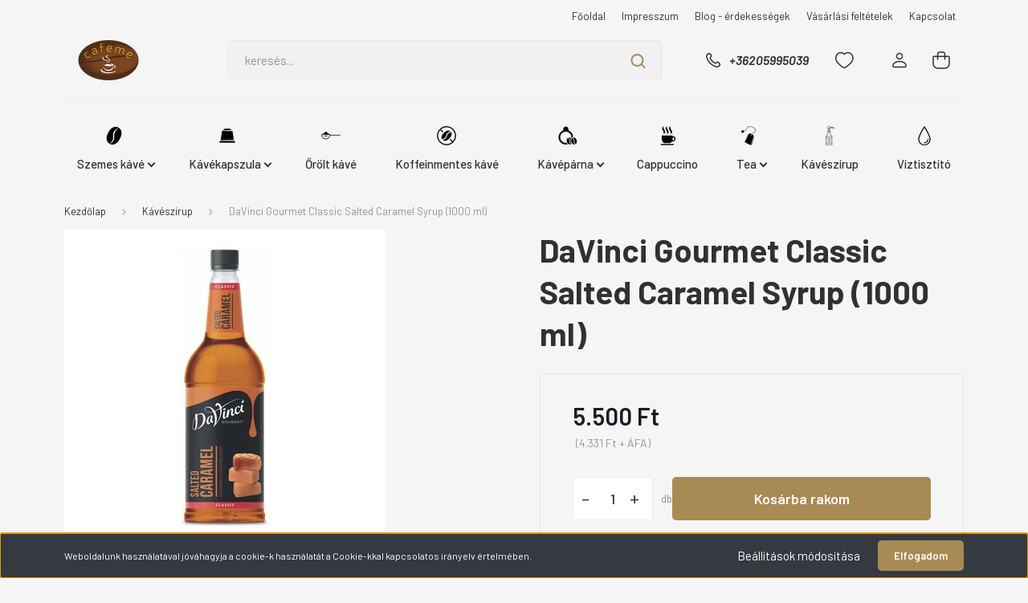

--- FILE ---
content_type: text/html; charset=UTF-8
request_url: https://www.cafeme.hu/davinci-gourmet-classic-salted-caramel-syrup-1000-ml
body_size: 20675
content:
<!DOCTYPE html>
<html lang="hu" dir="ltr">
<head>
    <title>DaVinci Gourmet Classic Salted Caramel Syrup</title>
    <meta charset="utf-8">
    <meta name="keywords" content="Gourmet
Davinci
kávészirup
karamell
">
    <meta name="description" content="DaVinci Gourmet Classic Salted Caramel Syrup">
    <meta name="robots" content="index, follow">
    <link rel="image_src" href="https://cafeme.cdn.shoprenter.hu/custom/cafeme/image/data/term%C3%A9k%20k%C3%A9pek%20%C3%BAj/Davinci%20Salted%20caramel.jpg.webp?lastmod=1715492990.1645720919">
    <meta property="og:title" content="DaVinci  Gourmet Classic Salted Caramel Syrup (1000 ml)" />
    <meta property="og:type" content="product" />
    <meta property="og:url" content="https://www.cafeme.hu/davinci-gourmet-classic-salted-caramel-syrup-1000-ml" />
    <meta property="og:image" content="https://cafeme.cdn.shoprenter.hu/custom/cafeme/image/cache/w955h500/term%C3%A9k%20k%C3%A9pek%20%C3%BAj/Davinci%20Salted%20caramel.jpg.webp?lastmod=1715492990.1645720919" />
    <meta property="og:description" content="1000 ml" />
    <link href="https://cafeme.cdn.shoprenter.hu/custom/cafeme/image/data/egy%C3%A9b/24867.png?lastmod=1471524823.1645720919" rel="icon" />
    <link href="https://cafeme.cdn.shoprenter.hu/custom/cafeme/image/data/egy%C3%A9b/24867.png?lastmod=1471524823.1645720919" rel="apple-touch-icon" />
    <base href="https://www.cafeme.hu:443" />

    <meta name="viewport" content="width=device-width, initial-scale=1, maximum-scale=1, user-scalable=0">
            <link href="https://www.cafeme.hu/davinci-gourmet-classic-salted-caramel-syrup-1000-ml" rel="canonical">
    
            
                <link rel="preconnect" href="https://fonts.gstatic.com" />
    <link rel="preload" as="style" href="https://fonts.googleapis.com/css2?family=Barlow:ital,wght@0,300;0,400;0,500;0,600;0,700;1,300;1,400;1,500;1,600;1,700&display=swap" />
    <link rel="stylesheet" href="https://fonts.googleapis.com/css2?family=Barlow:ital,wght@0,300;0,400;0,500;0,600;0,700;1,300;1,400;1,500;1,600;1,700&display=swap" media="print" onload="this.media='all'" />
    <noscript>
        <link rel="stylesheet" href="https://fonts.googleapis.com/css2?family=Barlow:ital,wght@0,300;0,400;0,500;0,600;0,700;1,300;1,400;1,500;1,600;1,700&display=swap" />
    </noscript>
    <link href="https://cdnjs.cloudflare.com/ajax/libs/fancybox/3.5.7/jquery.fancybox.min.css" rel="stylesheet" media="print" onload="this.media='all'"/>

            <link rel="stylesheet" href="https://cafeme.cdn.shoprenter.hu/custom/cafeme/catalog/view/theme/madrid_furniture/style/1767723329.1689691390.0.1736530026.css?v=null.1645720919" media="all">
        <script>
        window.nonProductQuality = 80;
    </script>
    <script src="https://cafeme.cdn.shoprenter.hu/catalog/view/javascript/jquery/jquery-1.10.2.min.js?v=1484139539"></script>

            
    
    <!-- Header JavaScript codes -->
            <script src="https://cafeme.cdn.shoprenter.hu/web/compiled/js/countdown.js?v=1768402759"></script>
                    <script src="https://cafeme.cdn.shoprenter.hu/web/compiled/js/base.js?v=1768402759"></script>
                    <script src="https://cafeme.cdn.shoprenter.hu/web/compiled/js/before_starter2_head.js?v=1768402759"></script>
                    <script src="https://cafeme.cdn.shoprenter.hu/web/compiled/js/before_starter2_productpage.js?v=1768402759"></script>
                    <script src="https://cafeme.cdn.shoprenter.hu/web/compiled/js/nanobar.js?v=1768402759"></script>
                    <!-- Header jQuery onLoad scripts -->
    <script>window.countdownFormat='%D:%H:%M:%S';var BASEURL='https://www.cafeme.hu';Currency={"symbol_left":"","symbol_right":" Ft","decimal_place":0,"decimal_point":",","thousand_point":".","currency":"HUF","value":1};var ShopRenter=ShopRenter||{};ShopRenter.product={"id":717,"sku":"SZR0022","currency":"HUF","unitName":"db","price":5500,"name":"DaVinci  Gourmet Classic Salted Caramel Syrup (1000 ml)","brand":"","currentVariant":[],"parent":{"id":717,"sku":"SZR0022","unitName":"db","price":5500,"name":"DaVinci  Gourmet Classic Salted Caramel Syrup (1000 ml)"}};$(document).ready(function(){});$(window).load(function(){});</script><script src="https://cafeme.cdn.shoprenter.hu/web/compiled/js/vue/manifest.bundle.js?v=1768402756"></script><script>var ShopRenter=ShopRenter||{};ShopRenter.onCartUpdate=function(callable){document.addEventListener('cartChanged',callable)};ShopRenter.onItemAdd=function(callable){document.addEventListener('AddToCart',callable)};ShopRenter.onItemDelete=function(callable){document.addEventListener('deleteCart',callable)};ShopRenter.onSearchResultViewed=function(callable){document.addEventListener('AuroraSearchResultViewed',callable)};ShopRenter.onSubscribedForNewsletter=function(callable){document.addEventListener('AuroraSubscribedForNewsletter',callable)};ShopRenter.onCheckoutInitiated=function(callable){document.addEventListener('AuroraCheckoutInitiated',callable)};ShopRenter.onCheckoutShippingInfoAdded=function(callable){document.addEventListener('AuroraCheckoutShippingInfoAdded',callable)};ShopRenter.onCheckoutPaymentInfoAdded=function(callable){document.addEventListener('AuroraCheckoutPaymentInfoAdded',callable)};ShopRenter.onCheckoutOrderConfirmed=function(callable){document.addEventListener('AuroraCheckoutOrderConfirmed',callable)};ShopRenter.onCheckoutOrderPaid=function(callable){document.addEventListener('AuroraOrderPaid',callable)};ShopRenter.onCheckoutOrderPaidUnsuccessful=function(callable){document.addEventListener('AuroraOrderPaidUnsuccessful',callable)};ShopRenter.onProductPageViewed=function(callable){document.addEventListener('AuroraProductPageViewed',callable)};ShopRenter.onMarketingConsentChanged=function(callable){document.addEventListener('AuroraMarketingConsentChanged',callable)};ShopRenter.onCustomerRegistered=function(callable){document.addEventListener('AuroraCustomerRegistered',callable)};ShopRenter.onCustomerLoggedIn=function(callable){document.addEventListener('AuroraCustomerLoggedIn',callable)};ShopRenter.onCustomerUpdated=function(callable){document.addEventListener('AuroraCustomerUpdated',callable)};ShopRenter.onCartPageViewed=function(callable){document.addEventListener('AuroraCartPageViewed',callable)};ShopRenter.customer={"userId":0,"userClientIP":"3.17.205.39","userGroupId":8,"customerGroupTaxMode":"gross","customerGroupPriceMode":"gross_net_tax","email":"","phoneNumber":"","name":{"firstName":"","lastName":""}};ShopRenter.theme={"name":"madrid_furniture","family":"madrid","parent":""};ShopRenter.shop={"name":"cafeme","locale":"hu","currency":{"code":"HUF","rate":1},"domain":"cafeme.myshoprenter.hu"};ShopRenter.page={"route":"product\/product","queryString":"davinci-gourmet-classic-salted-caramel-syrup-1000-ml"};ShopRenter.formSubmit=function(form,callback){callback();};let loadedAsyncScriptCount=0;function asyncScriptLoaded(position){loadedAsyncScriptCount++;if(position==='body'){if(document.querySelectorAll('.async-script-tag').length===loadedAsyncScriptCount){if(/complete|interactive|loaded/.test(document.readyState)){document.dispatchEvent(new CustomEvent('asyncScriptsLoaded',{}));}else{document.addEventListener('DOMContentLoaded',()=>{document.dispatchEvent(new CustomEvent('asyncScriptsLoaded',{}));});}}}}</script><script type="text/javascript"async class="async-script-tag"onload="asyncScriptLoaded('header')"src="https://static2.rapidsearch.dev/resultpage.js?shop=cafeme.shoprenter.hu"></script><script type="text/javascript"src="https://cafeme.cdn.shoprenter.hu/web/compiled/js/vue/customerEventDispatcher.bundle.js?v=1768402756"></script><!--Custom header scripts--><script type="text/javascript">$(document).ready(function(){$(".product-quantity-discounts").each(function(){$(this).find("div > div:first-child").each(function(){var splittedQuantityText=$(this).text().split("-");if(splittedQuantityText.length>1){$(this).text($.trim(splittedQuantityText[1]));}
else if(splittedQuantityText.length==1){$(this).text($.trim(splittedQuantityText[0]));}});});var before="";var after="";before='<a href="http://www.vital-max.eu" id="overlay"></a>';after='<div id="hellobello2"></div>';$('<div id="advertisement-before">'+before+'</div>').insertBefore("#container");$('<div id="advertisement-after">'+after+'</div>').insertAfter("#container");});</script>                
            
            <script>window.dataLayer=window.dataLayer||[];function gtag(){dataLayer.push(arguments)};var ShopRenter=ShopRenter||{};ShopRenter.config=ShopRenter.config||{};ShopRenter.config.googleConsentModeDefaultValue="granted";</script>                        <script type="text/javascript" src="https://cafeme.cdn.shoprenter.hu/web/compiled/js/vue/googleConsentMode.bundle.js?v=1768402756"></script>

            <!-- Facebook Pixel Code -->
<script>
  !function(f,b,e,v,n,t,s)
  {if(f.fbq)return;n=f.fbq=function(){n.callMethod?
  n.callMethod.apply(n,arguments):n.queue.push(arguments)};
  if(!f._fbq)f._fbq=n;n.push=n;n.loaded=!0;n.version='2.0';
  n.queue=[];t=b.createElement(e);t.async=!0;
  t.src=v;s=b.getElementsByTagName(e)[0];
  s.parentNode.insertBefore(t,s)}(window, document,'script',
  'https://connect.facebook.net/en_US/fbevents.js');
  fbq('consent', 'revoke');
fbq('init', '242244807152580');
  fbq('track', 'PageView');
document.addEventListener('AuroraProductPageViewed', function(auroraEvent) {
                    fbq('track', 'ViewContent', {
                        content_type: 'product',
                        content_ids: [auroraEvent.detail.product.id.toString()],
                        value: parseFloat(auroraEvent.detail.product.grossUnitPrice),
                        currency: auroraEvent.detail.product.currency
                    }, {
                        eventID: auroraEvent.detail.event.id
                    });
                });
document.addEventListener('AuroraAddedToCart', function(auroraEvent) {
    var fbpId = [];
    var fbpValue = 0;
    var fbpCurrency = '';

    auroraEvent.detail.products.forEach(function(item) {
        fbpValue += parseFloat(item.grossUnitPrice) * item.quantity;
        fbpId.push(item.id);
        fbpCurrency = item.currency;
    });


    fbq('track', 'AddToCart', {
        content_ids: fbpId,
        content_type: 'product',
        value: fbpValue,
        currency: fbpCurrency
    }, {
        eventID: auroraEvent.detail.event.id
    });
})
window.addEventListener('AuroraMarketingCookie.Changed', function(event) {
            let consentStatus = event.detail.isAccepted ? 'grant' : 'revoke';
            if (typeof fbq === 'function') {
                fbq('consent', consentStatus);
            }
        });
</script>
<noscript><img height="1" width="1" style="display:none"
  src="https://www.facebook.com/tr?id=242244807152580&ev=PageView&noscript=1"
/></noscript>
<!-- End Facebook Pixel Code -->
            
            <!-- Global site tag (gtag.js) - Google Ads: 852122520 -->
<script async src="https://www.googletagmanager.com/gtag/js?id=AW-852122520"></script>
<script>
  window.dataLayer = window.dataLayer || [];
  function gtag(){dataLayer.push(arguments);}
  gtag('js', new Date());

  gtag('config', 'AW-852122520');
</script>
            
                <!--Global site tag(gtag.js)--><script async src="https://www.googletagmanager.com/gtag/js?id=G-NLS0KR9Y97"></script><script>window.dataLayer=window.dataLayer||[];function gtag(){dataLayer.push(arguments);}
gtag('js',new Date());gtag('config','G-NLS0KR9Y97');gtag('config','AW-852122520',{"allow_enhanced_conversions":true});</script>                                <script type="text/javascript" src="https://cafeme.cdn.shoprenter.hu/web/compiled/js/vue/GA4EventSender.bundle.js?v=1768402756"></script>

    
    
</head>

    
<body id="body" class="page-body one-pic-element product-page-body madrid_furniture-body desktop-device-body horizontal-category-menu " role="document">
<script>ShopRenter.theme.breakpoints={'xs':0,'sm':576,'md':768,'lg':992,'xl':1200,'xxl':1400}</script><div id="fb-root"></div><script>(function(d,s,id){var js,fjs=d.getElementsByTagName(s)[0];if(d.getElementById(id))return;js=d.createElement(s);js.id=id;js.src="//connect.facebook.net/hu_HU/sdk/xfbml.customerchat.js#xfbml=1&version=v2.12&autoLogAppEvents=1";fjs.parentNode.insertBefore(js,fjs);}(document,"script","facebook-jssdk"));</script>
                    

<!-- cached -->    <div class="nanobar-cookie-cog d-flex-center rounded js-hidden-nanobar-button">
        <svg width="20" height="20" viewBox="0 0 20 20" fill="none" xmlns="http://www.w3.org/2000/svg">
    <path d="M18.0781 10C18.0781 8.75521 18.849 7.77083 20 7.09375C19.7917 6.40104 19.5156 5.72917 19.1771 5.10417C17.8802 5.44271 16.8333 4.9375 15.9479 4.05208C15.0677 3.17187 14.7969 2.11979 15.1354 0.822917C14.5104 0.484375 13.8437 0.208333 13.1458 0C12.4687 1.15625 11.25 1.92187 10 1.92187C8.75521 1.92187 7.53125 1.15625 6.85417 0C6.15625 0.208333 5.48958 0.484375 4.86458 0.822917C5.20312 2.11979 4.93229 3.16667 4.05208 4.05208C3.17187 4.93229 2.11979 5.44271 0.828125 5.10417C0.484375 5.72917 0.208333 6.39583 0 7.09375C1.15625 7.77083 1.92708 8.75521 1.92708 10C1.92708 11.2448 1.15625 12.4687 0 13.1458C0.208333 13.8437 0.484375 14.5104 0.822917 15.1354C2.11979 14.7969 3.16667 15.0677 4.04687 15.9479C4.93229 16.8281 5.19792 17.8802 4.85937 19.1771C5.48958 19.5156 6.15104 19.7917 6.84896 20C7.52604 18.8437 8.75 18.0781 9.99479 18.0781C11.2396 18.0781 12.4635 18.8437 13.1406 20C13.8385 19.7917 14.5052 19.5156 15.1302 19.1771C14.7917 17.8802 15.0625 16.8333 15.9427 15.9479C16.8229 15.0677 17.875 14.5573 19.1719 14.8958C19.5104 14.2656 19.7865 13.599 19.9948 12.9062C18.8437 12.2292 18.0781 11.2448 18.0781 10ZM10 15.1198C7.17708 15.1198 4.88021 12.8281 4.88021 10C4.88021 7.17187 7.17187 4.88021 10 4.88021C12.8281 4.88021 15.1198 7.17187 15.1198 10C15.1198 12.8281 12.8281 15.1198 10 15.1198Z" fill="currentColor"/>
</svg>

    </div>
<div class="Fixed nanobar bg-dark js-nanobar-first-login">
    <div class="container nanobar-container">
        <div class="row flex-column flex-sm-row">
            <div class="col-12 col-sm-6 col-lg-8 nanobar-text-cookies align-self-center text-sm-left">
                Weboldalunk használatával jóváhagyja a cookie-k használatát a Cookie-kkal kapcsolatos irányelv értelmében.
            </div>
            <div class="col-12 col-sm-6 col-lg-4 nanobar-buttons m-sm-0 text-center text-sm-right">
                <a href="#" class="btn btn-link nanobar-settings-button js-nanobar-settings-button">
                    Beállítások módosítása
                </a>
                <a href="#" class="btn btn-primary nanobar-btn js-nanobar-close-cookies" data-button-save-text="Beállítások mentése">
                    Elfogadom
                </a>
            </div>
        </div>
        <div class="nanobar-cookies js-nanobar-cookies flex-column flex-sm-row text-left pt-3 mt-3" style="display: none;">
            <div class="form-check pt-2 pb-2 pr-2 mb-0">
                <input class="form-check-input" type="checkbox" name="required_cookies" disabled checked />
                <label class="form-check-label">
                    Szükséges cookie-k
                    <div class="cookies-help-text text-muted">
                        Ezek a cookie-k segítenek abban, hogy a webáruház használható és működőképes legyen.
                    </div>
                </label>
            </div>
            <div class="form-check pt-2 pb-2 pr-2 mb-0">
                <input class="form-check-input js-nanobar-marketing-cookies" type="checkbox" name="marketing_cookies"
                         checked />
                <label class="form-check-label">
                    Marketing cookie-k
                    <div class="cookies-help-text text-muted">
                        Ezeket a cookie-k segítenek abban, hogy az Ön érdeklődési körének megfelelő reklámokat és termékeket jelenítsük meg a webáruházban.
                    </div>
                </label>
            </div>
        </div>
    </div>
</div>

<script>
    (function ($) {
        $(document).ready(function () {
            new AuroraNanobar.FirstLogNanobarCheckbox(jQuery('.js-nanobar-first-login'), 'bottom');
        });
    })(jQuery);
</script>
<!-- /cached -->
<!-- cached --><div class="Fixed nanobar bg-dark js-nanobar-free-shipping">
    <div class="container nanobar-container">
        <button type="button" class="close js-nanobar-close" aria-label="Close">
            <span aria-hidden="true">&times;</span>
        </button>
        <div class="nanobar-text px-3"></div>
    </div>
</div>

<script>$(document).ready(function(){document.nanobarInstance=new AuroraNanobar.FreeShippingNanobar($('.js-nanobar-free-shipping'),'bottom','500','','1');});</script><!-- /cached -->
                <!-- page-wrap -->

                <div class="page-wrap">
                                                

    <header class="sticky-head">
        <div class="sticky-head-inner">
                    <div class="header-top-line">
                <div class="container">
                    <div class="header-top d-flex justify-content-end">
                        <!-- cached -->
    <ul class="nav headermenu-list">
                    <li class="nav-item">
                <a href="https://www.cafeme.hu"
                   target="_self"
                   class="nav-link "
                    title="Főoldal"
                >
                    Főoldal
                </a>
                            </li>
                    <li class="nav-item">
                <a href="https://www.cafeme.hu/impresszum"
                   target="_self"
                   class="nav-link "
                    title="Impresszum"
                >
                    Impresszum
                </a>
                            </li>
                    <li class="nav-item">
                <a href="https://www.cafeme.hu/blog-es-erdekessegek-2"
                   target="_self"
                   class="nav-link "
                    title="Blog - érdekességek"
                >
                    Blog - érdekességek
                </a>
                            </li>
                    <li class="nav-item">
                <a href="https://www.cafeme.hu/vasarlasi_feltetelek_5"
                   target="_self"
                   class="nav-link "
                    title="Vásárlási feltételek"
                >
                    Vásárlási feltételek
                </a>
                            </li>
                    <li class="nav-item">
                <a href="https://www.cafeme.hu/index.php?route=information/contact"
                   target="_self"
                   class="nav-link "
                    title="Kapcsolat"
                >
                    Kapcsolat
                </a>
                            </li>
            </ul>
    <!-- /cached -->
                        
                        
                    </div>
                </div>
            </div>
            <div class="header-middle-line ">
                <div class="container">
                    <div class="header-middle">
                        <nav class="navbar navbar-expand-lg">
                            <button id="js-hamburger-icon" class="d-flex d-lg-none" title="Menü">
                                <div class="hamburger-icon position-relative">
                                    <div class="hamburger-icon-line position-absolute line-1"></div>
                                    <div class="hamburger-icon-line position-absolute line-3"></div>
                                </div>
                            </button>
                                                            <!-- cached -->
    <a class="navbar-brand" href="/"><img style="border: 0; max-width: 220px;" src="https://cafeme.cdn.shoprenter.hu/custom/cafeme/image/cache/w220h100m00/log%C3%B3/Cafeme-Logo.png?v=1736529723" title="CAFEME.hu" alt="CAFEME.hu" /></a>
<!-- /cached -->
                                
<div class="dropdown search-module d-flex">
    <div class="input-group">
        <input class="form-control disableAutocomplete" type="text" placeholder="keresés..." value=""
               id="filter_keyword" 
               onclick="this.value=(this.value==this.defaultValue)?'':this.value;"/>
        <div class="input-group-append">
            <button title="Keresés" class="btn btn-link" onclick="moduleSearch();">
                <svg width="19" height="18" viewBox="0 0 19 18" fill="none" xmlns="http://www.w3.org/2000/svg">
    <path d="M17.4492 17L13.4492 13M8.47698 15.0555C4.59557 15.0555 1.44922 11.9092 1.44922 8.02776C1.44922 4.14635 4.59557 1 8.47698 1C12.3584 1 15.5047 4.14635 15.5047 8.02776C15.5047 11.9092 12.3584 15.0555 8.47698 15.0555Z" stroke="currentColor" stroke-width="2" stroke-linecap="round" stroke-linejoin="round"/>
</svg>

            </button>
        </div>
    </div>

    <input type="hidden" id="filter_description" value="1"/>
    <input type="hidden" id="search_shopname" value="cafeme"/>
    <div id="results" class="dropdown-menu search-results p-0"></div>
</div>



                                                                                    <a class="nav-link header-phone-box header-middle-right-link d-none d-lg-flex" href="tel:+36205995039">
                                <svg width="24" height="24" viewBox="0 0 24 24" fill="none" xmlns="http://www.w3.org/2000/svg">
    <path fill-rule="evenodd" clip-rule="evenodd" d="M10.8561 13.1444C9.68615 11.9744 8.80415 10.6644 8.21815 9.33536C8.09415 9.05436 8.16715 8.72536 8.38415 8.50836L9.20315 7.69036C9.87415 7.01936 9.87415 6.07036 9.28815 5.48436L8.11415 4.31036C7.33315 3.52936 6.06715 3.52936 5.28615 4.31036L4.63415 4.96236C3.89315 5.70336 3.58415 6.77236 3.78415 7.83236C4.27815 10.4454 5.79615 13.3064 8.24515 15.7554C10.6941 18.2044 13.5551 19.7224 16.1681 20.2164C17.2281 20.4164 18.2971 20.1074 19.0381 19.3664L19.6891 18.7154C20.4701 17.9344 20.4701 16.6684 19.6891 15.8874L18.5161 14.7144C17.9301 14.1284 16.9801 14.1284 16.3951 14.7144L15.4921 15.6184C15.2751 15.8354 14.9461 15.9084 14.6651 15.7844C13.3361 15.1974 12.0261 14.3144 10.8561 13.1444Z" stroke="currentColor" stroke-width="1.5" stroke-linecap="round" stroke-linejoin="round"/>
</svg>

                                +36205995039
                            </a>
                                                                                    <div id="js-wishlist-module-wrapper">
                                <hx:include src="/_fragment?_path=_format%3Dhtml%26_locale%3Den%26_controller%3Dmodule%252Fwishlist&amp;_hash=%2BIDgCRaHUqPF06FUe8iazlU88r3V4kwKBCkdWgMGe8k%3D"></hx:include>
                            </div>
                                                        <!-- cached -->
    <ul class="nav login-list">
                    <li class="nav-item">
                <a class="nav-link header-middle-right-link" href="index.php?route=account/login" title="Belépés / Regisztráció">
                    <span class="header-user-icon">
                        <svg width="18" height="20" viewBox="0 0 18 20" fill="none" xmlns="http://www.w3.org/2000/svg">
    <path fill-rule="evenodd" clip-rule="evenodd" d="M11.4749 2.52513C12.8417 3.89197 12.8417 6.10804 11.4749 7.47488C10.1081 8.84172 7.89199 8.84172 6.52515 7.47488C5.15831 6.10804 5.15831 3.89197 6.52515 2.52513C7.89199 1.15829 10.1081 1.15829 11.4749 2.52513Z" stroke="currentColor" stroke-width="1.5" stroke-linecap="round" stroke-linejoin="round"/>
    <path fill-rule="evenodd" clip-rule="evenodd" d="M1 16.5V17.5C1 18.052 1.448 18.5 2 18.5H16C16.552 18.5 17 18.052 17 17.5V16.5C17 13.474 13.048 11.508 9 11.508C4.952 11.508 1 13.474 1 16.5Z" stroke="currentColor" stroke-width="1.5" stroke-linecap="round" stroke-linejoin="round"/>
</svg>

                    </span>
                </a>
            </li>
            </ul>
<!-- /cached -->
                            <div id="header-cart-wrapper">
                                <div id="js-cart">
                                    <hx:include src="/_fragment?_path=_format%3Dhtml%26_locale%3Den%26_controller%3Dmodule%252Fcart&amp;_hash=NpPJajpjbuzRI9k90mVTlw0y49YLTqJRnEU%2FyNypxnY%3D"></hx:include>
                                </div>
                            </div>
                        </nav>
                    </div>
                </div>
            </div>
            <div class="header-bottom-line d-none d-lg-block">
                <div class="container">
                    


                    
            <div id="module_category_wrapper" class="module-category-wrapper">
        <div id="category" class="module content-module header-position category-module" >
                    <div class="module-head">
                        <div class="module-head-title">Kategóriák</div>
        </div>
            <div class="module-body">
                    <div id="category-nav">
        

    <ul class="nav nav-pills category category-menu sf-menu sf-horizontal cached">
        <li id="cat_79" class="nav-item item category-list module-list parent even">
    <a href="https://www.cafeme.hu/szemeskave" class="nav-link">
                                    <img
    src='https://cafeme.cdn.shoprenter.hu/custom/cafeme/image/cache/w24h24/piktogram/szemes.svg?lastmod=0.1645720919'

    
            width="24"
    
            height="24"
    
    
    
    alt="Szemes kávé"

    
    />

                <span>Szemes kávé</span>
    </a>
            <ul class="nav flex-column children"><li id="cat_146" class="nav-item item category-list module-list even">
    <a href="https://www.cafeme.hu/szemeskave/alvorada-kavek" class="nav-link">
                <span>Alvorada</span>
    </a>
    </li><li id="cat_173" class="nav-item item category-list module-list odd">
    <a href="https://www.cafeme.hu/szemeskave/caffe-verzi-szemes-kave" class="nav-link">
                <span>Caffé Verzi</span>
    </a>
    </li><li id="cat_88" class="nav-item item category-list module-list even">
    <a href="https://www.cafeme.hu/szemeskave/dallmayr-kave" class="nav-link">
                <span>Dallmayr</span>
    </a>
    </li><li id="cat_133" class="nav-item item category-list module-list odd">
    <a href="https://www.cafeme.hu/szemeskave/davidoff-kave" class="nav-link">
                <span>Davidoff</span>
    </a>
    </li><li id="cat_115" class="nav-item item category-list module-list odd">
    <a href="https://www.cafeme.hu/szemeskave/illy-327" class="nav-link">
                <span>Illy</span>
    </a>
    </li><li id="cat_128" class="nav-item item category-list module-list odd">
    <a href="https://www.cafeme.hu/szemeskave/julius-meinl-kave" class="nav-link">
                <span>Julius Meinl</span>
    </a>
    </li><li id="cat_135" class="nav-item item category-list module-list odd">
    <a href="https://www.cafeme.hu/szemeskave/kimbo" class="nav-link">
                <span>KIMBO</span>
    </a>
    </li><li id="cat_137" class="nav-item item category-list module-list even">
    <a href="https://www.cafeme.hu/szemeskave/lantico-137" class="nav-link">
                <span>L'Antico</span>
    </a>
    </li><li id="cat_94" class="nav-item item category-list module-list odd">
    <a href="https://www.cafeme.hu/szemeskave/lavazza-kave" class="nav-link">
                <span>Lavazza</span>
    </a>
    </li><li id="cat_129" class="nav-item item category-list module-list odd">
    <a href="https://www.cafeme.hu/szemeskave/melitta-szemes" class="nav-link">
                <span>Melitta</span>
    </a>
    </li><li id="cat_101" class="nav-item item category-list module-list even">
    <a href="https://www.cafeme.hu/szemeskave/minges-kave" class="nav-link">
                <span>Minges</span>
    </a>
    </li><li id="cat_96" class="nav-item item category-list module-list odd">
    <a href="https://www.cafeme.hu/szemeskave/mokambo-kave" class="nav-link">
                <span>MoKambo</span>
    </a>
    </li><li id="cat_126" class="nav-item item category-list module-list even">
    <a href="https://www.cafeme.hu/szemeskave/morosito-szemes" class="nav-link">
                <span>Morosito</span>
    </a>
    </li><li id="cat_97" class="nav-item item category-list module-list odd">
    <a href="https://www.cafeme.hu/szemeskave/movenpick-kave" class="nav-link">
                <span>Mövenpick</span>
    </a>
    </li><li id="cat_134" class="nav-item item category-list module-list even">
    <a href="https://www.cafeme.hu/szemeskave/piacetto-kave" class="nav-link">
                <span>Piacetto</span>
    </a>
    </li><li id="cat_116" class="nav-item item category-list module-list parent odd">
    <a href="https://www.cafeme.hu/szemeskave/rostfein-kave" class="nav-link">
                <span>RÖSTfein</span>
    </a>
            <ul class="nav flex-column children"><li id="cat_106" class="nav-item item category-list module-list even">
    <a href="https://www.cafeme.hu/szemeskave/rostfein-kave/rondo-106" class="nav-link">
                <span>Rondo</span>
    </a>
    </li></ul>
    </li><li id="cat_164" class="nav-item item category-list module-list even">
    <a href="https://www.cafeme.hu/szemeskave/saquella-szemes-kave" class="nav-link">
                <span>Saquella</span>
    </a>
    </li><li id="cat_100" class="nav-item item category-list module-list odd">
    <a href="https://www.cafeme.hu/szemeskave/schirmer-kave" class="nav-link">
                <span>Schirmer</span>
    </a>
    </li><li id="cat_107" class="nav-item item category-list module-list even">
    <a href="https://www.cafeme.hu/szemeskave/segafredo-kave" class="nav-link">
                <span>Segafredo</span>
    </a>
    </li><li id="cat_138" class="nav-item item category-list module-list odd">
    <a href="https://www.cafeme.hu/szemeskave/tchibo-138" class="nav-link">
                <span>Tchibo</span>
    </a>
    </li><li id="cat_144" class="nav-item item category-list module-list even">
    <a href="https://www.cafeme.hu/szemeskave/vergnano-kave" class="nav-link">
                <span>Vergnano</span>
    </a>
    </li></ul>
    </li><li id="cat_124" class="nav-item item category-list module-list parent odd">
    <a href="https://www.cafeme.hu/kavekapszula" class="nav-link">
                                    <img
    src='https://cafeme.cdn.shoprenter.hu/custom/cafeme/image/cache/w24h24/piktogram/kapszula.png.webp?lastmod=0.1645720919'

    
            width="24"
    
            height="24"
    
    
    
    alt="Kávékapszula"

    
    />

                <span>Kávékapszula</span>
    </a>
            <ul class="nav flex-column children"><li id="cat_150" class="nav-item item category-list module-list even">
    <a href="https://www.cafeme.hu/kavekapszula/lavazza-espresso-point-kompatibilis-kavekapszula" class="nav-link">
                <span>Lavazza Espresso Point kompatibilis</span>
    </a>
    </li><li id="cat_149" class="nav-item item category-list module-list odd">
    <a href="https://www.cafeme.hu/kavekapszula/modo-mio-kompatibilis-kavekapszula" class="nav-link">
                <span>Modo Mio kompatibilis</span>
    </a>
    </li><li id="cat_148" class="nav-item item category-list module-list even">
    <a href="https://www.cafeme.hu/kavekapszula/nespresso-kompatibilis-kavekapszula" class="nav-link">
                <span>Nespresso kompatibilis</span>
    </a>
    </li></ul>
    </li><li id="cat_83" class="nav-item item category-list module-list even">
    <a href="https://www.cafeme.hu/orolt-kave" class="nav-link">
                                    <img
    src='https://cafeme.cdn.shoprenter.hu/custom/cafeme/image/cache/w24h24/piktogram/orolt2.png.webp?lastmod=0.1645720919'

    
            width="24"
    
            height="24"
    
    
    
    alt="Őrölt kávé"

    
    />

                <span>Őrölt kávé</span>
    </a>
    </li><li id="cat_82" class="nav-item item category-list module-list odd">
    <a href="https://www.cafeme.hu/koffeinmentes-kave" class="nav-link">
                                    <img
    src='https://cafeme.cdn.shoprenter.hu/custom/cafeme/image/cache/w24h24/piktogram/decaf3.png.webp?lastmod=0.1645720919'

    
            width="24"
    
            height="24"
    
    
    
    alt="Koffeinmentes kávé"

    
    />

                <span>Koffeinmentes kávé</span>
    </a>
    </li><li id="cat_81" class="nav-item item category-list module-list parent even">
    <a href="https://www.cafeme.hu/kaveparna" class="nav-link">
                                    <img
    src='https://cafeme.cdn.shoprenter.hu/custom/cafeme/image/cache/w24h24/piktogram/pod.png.webp?lastmod=0.1645720919'

    
            width="24"
    
            height="24"
    
    
    
    alt="Kávépárna"

    
    />

                <span>Kávépárna</span>
    </a>
            <ul class="nav flex-column children"><li id="cat_142" class="nav-item item category-list module-list even">
    <a href="https://www.cafeme.hu/kaveparna/kaveparna-ese" class="nav-link">
                <span>E.S.E POD kávépárna</span>
    </a>
    </li><li id="cat_143" class="nav-item item category-list module-list odd">
    <a href="https://www.cafeme.hu/kaveparna/kaveparna-senseo" class="nav-link">
                <span>Senseo kávépárna</span>
    </a>
    </li></ul>
    </li><li id="cat_127" class="nav-item item category-list module-list odd">
    <a href="https://www.cafeme.hu/cappuccino" class="nav-link">
                                    <img
    src='https://cafeme.cdn.shoprenter.hu/custom/cafeme/image/cache/w24h24/piktogram/cappu2.png.webp?lastmod=0.1645720919'

    
            width="24"
    
            height="24"
    
    
    
    alt="Cappuccino"

    
    />

                <span>Cappuccino</span>
    </a>
    </li><li id="cat_122" class="nav-item item category-list module-list parent even">
    <a href="https://www.cafeme.hu/tea" class="nav-link">
                                    <img
    src='https://cafeme.cdn.shoprenter.hu/custom/cafeme/image/cache/w24h24/piktogram/teabag.png.webp?lastmod=0.1645720919'

    
            width="24"
    
            height="24"
    
    
    
    alt="Tea"

    
    />

                <span>Tea</span>
    </a>
            <ul class="nav flex-column children"><li id="cat_132" class="nav-item item category-list module-list even">
    <a href="https://www.cafeme.hu/tea/goldmaennchen-tea-132" class="nav-link">
                <span>Goldmännchen Tea</span>
    </a>
    </li><li id="cat_158" class="nav-item item category-list module-list odd">
    <a href="https://www.cafeme.hu/tea/julius-meinl-tea" class="nav-link">
                <span>Julius Meinl tea</span>
    </a>
    </li><li id="cat_168" class="nav-item item category-list module-list even">
    <a href="https://www.cafeme.hu/tea/pure-teak" class="nav-link">
                <span>Pure teák</span>
    </a>
    </li><li id="cat_171" class="nav-item item category-list module-list odd">
    <a href="https://www.cafeme.hu/tea/sir-henry-teak" class="nav-link">
                <span>Sir Henry teák</span>
    </a>
    </li><li id="cat_130" class="nav-item item category-list module-list even">
    <a href="https://www.cafeme.hu/tea/teame-szalas-tea" class="nav-link">
                <span>TeaMe szálas teák</span>
    </a>
    </li></ul>
    </li><li id="cat_153" class="nav-item item category-list module-list odd">
    <a href="https://www.cafeme.hu/kaveszirup" class="nav-link">
                                    <img
    src='https://cafeme.cdn.shoprenter.hu/custom/cafeme/image/cache/w24h24/piktogram/syrup1.png.webp?lastmod=0.1645720919'

    
            width="24"
    
            height="24"
    
    
    
    alt="Kávészirup"

    
    />

                <span>Kávészirup</span>
    </a>
    </li><li id="cat_80" class="nav-item item category-list module-list even">
    <a href="https://www.cafeme.hu/viz-tisztito" class="nav-link">
                                    <img
    src='https://cafeme.cdn.shoprenter.hu/custom/cafeme/image/cache/w24h24/piktogram/vizszuro.png.webp?lastmod=0.1645720919'

    
            width="24"
    
            height="24"
    
    
    
    alt="Víztisztító"

    
    />

                <span>Víztisztító</span>
    </a>
    </li>
    </ul>

    <script>$(function(){$("ul.category").superfish({animation:{opacity:'show'},popUpSelector:".children",delay:400,speed:'normal',hoverClass:'js-sf-hover',onBeforeShow:function(){}});});</script>    </div>
            </div>
                                </div>
    
            </div>
    
                </div>
            </div>
                </div>
    </header>

                            
            <main class="has-sticky">
                        

        <div class="container one-column-content main-container">
                <nav aria-label="breadcrumb">
        <ol class="breadcrumb" itemscope itemtype="https://schema.org/BreadcrumbList">
                            <li class="breadcrumb-item"  itemprop="itemListElement" itemscope itemtype="https://schema.org/ListItem">
                                            <a itemprop="item" href="https://www.cafeme.hu">
                            <span itemprop="name">Kezdőlap</span>
                        </a>
                    
                    <meta itemprop="position" content="1" />
                </li>
                            <li class="breadcrumb-item"  itemprop="itemListElement" itemscope itemtype="https://schema.org/ListItem">
                                            <a itemprop="item" href="https://www.cafeme.hu/kaveszirup">
                            <span itemprop="name">Kávészirup</span>
                        </a>
                    
                    <meta itemprop="position" content="2" />
                </li>
                            <li class="breadcrumb-item active" aria-current="page" itemprop="itemListElement" itemscope itemtype="https://schema.org/ListItem">
                                            <span itemprop="name">DaVinci  Gourmet Classic Salted Caramel Syrup (1000 ml)</span>
                    
                    <meta itemprop="position" content="3" />
                </li>
                    </ol>
    </nav>



        <div class="flypage" itemscope itemtype="//schema.org/Product">
                            <div class="page-head">
                                    </div>
            
                            <div class="page-body">
                        <section class="product-page-top">
                <div class="row">
            <div class="col-sm-7 col-md-6 product-page-left">
                <div class="product-image-box">
                    <div class="product-image position-relative">
                            


<div id="product-image-container">
                    <div class="product-image-main" >
        <a href="https://cafeme.cdn.shoprenter.hu/custom/cafeme/image/cache/w900h500wt1/term%C3%A9k%20k%C3%A9pek%20%C3%BAj/Davinci%20Salted%20caramel.jpg.webp?lastmod=1715492990.1645720919"
           title="Kép 1/1 - DaVinci  Gourmet Classic Salted Caramel Syrup (1000 ml)"
           data-caption="Kép 1/1 - DaVinci  Gourmet Classic Salted Caramel Syrup (1000 ml)"
           class="product-image-link fancybox-product" id="product-image-link"
           data-fancybox="images"
        >
            <img
                class="product-image-element img-fluid"
                itemprop="image"
                src="https://cafeme.cdn.shoprenter.hu/custom/cafeme/image/cache/w400h400wt1/term%C3%A9k%20k%C3%A9pek%20%C3%BAj/Davinci%20Salted%20caramel.jpg.webp?lastmod=1715492990.1645720919"
                data-index="0"
                title="DaVinci  Gourmet Classic Salted Caramel Syrup (1000 ml)"
                alt="DaVinci  Gourmet Classic Salted Caramel Syrup (1000 ml)"
                id="image"
                width="400"
                height="400"
            />
        </a>
    </div>
    </div>

<script>$(document).ready(function(){var $productMainImage=$('.product-image-main');var $productImageLink=$('#product-image-link');var $productImage=$('#image');var $productImageVideo=$('#product-image-video');var $productSecondaryImage=$('.product-secondary-image');var imageTitle=$productImageLink.attr('title');$('.product-images').slick({slidesToShow:4,slidesToScroll:1,draggable:false,vertical:false,infinite:false,prevArrow:"<button class='slick-prev slick-arrow slick-horizontal-prev-button' type='button'><svg width='8' height='14' viewBox='0 0 8 14' fill='none' xmlns='http://www.w3.org/2000/svg'><path d='M7 13L1 7L7 1' stroke='currentColor' stroke-width='1.5' stroke-linecap='round' stroke-linejoin='round'/></svg></button>",nextArrow:"<button class='slick-next slick-arrow slick-horizontal-next-button' type='button'><svg width='8' height='14' viewBox='0 0 8 14' fill='none' xmlns='http://www.w3.org/2000/svg'><path d='M1 13L7 7L1 1' stroke='currentColor' stroke-width='1.5' stroke-linecap='round' stroke-linejoin='round'/></svg></button>",focusOnSelect:false,mobileFirst:true,responsive:[{breakpoint:1200,settings:{vertical:true,slidesToShow:5,prevArrow:"<button class='slick-prev slick-arrow slick-vertical-prev-button' type='button'><svg width='14' height='8' viewBox='0 0 14 8' fill='none' xmlns='http://www.w3.org/2000/svg'><path d='M1 7L7 1L13 7' stroke='currentColor' stroke-width='1.5' stroke-linecap='round' stroke-linejoin='round'/></svg></button>",nextArrow:"<button class='slick-next slick-arrow slick-vertical-next-button' type='button'><svg width='14' height='8' viewBox='0 0 14 8' fill='none' xmlns='http://www.w3.org/2000/svg'><path d='M1 1L7 7L13 1' stroke='currentColor' stroke-width='1.5' stroke-linecap='round' stroke-linejoin='round'/></svg></button>",}}]});$productSecondaryImage.on('click',function(){$productImage.attr('src',$(this).data('secondary_src'));$productImage.attr('data-index',$(this).data('index'));$productImageLink.attr('href',$(this).data('popup'));$productSecondaryImage.removeClass('thumb-active');$(this).addClass('thumb-active');if($productImageVideo.length){if($(this).data('video_image')){$productMainImage.hide();$productImageVideo.show();}else{$productImageVideo.hide();$productMainImage.show();}}});$productImageLink.on('click',function(){$(this).attr("title",imageTitle);$.fancybox.open([{"src":"https:\/\/cafeme.cdn.shoprenter.hu\/custom\/cafeme\/image\/cache\/w900h500wt1\/term%C3%A9k%20k%C3%A9pek%20%C3%BAj\/Davinci%20Salted%20caramel.jpg.webp?lastmod=1715492990.1645720919","opts":{"caption":"K\u00e9p 1\/1 - DaVinci  Gourmet Classic Salted Caramel Syrup (1000 ml)"}}],{index:$productImageLink.find('img').attr('data-index'),tpl:{next:'<a title="Következő" class="fancybox-nav fancybox-next"><span></span></a>',prev:'<a title="Előző" class="fancybox-nav fancybox-prev"><span></span></a>'},mobile:{clickContent:"close",clickSlide:"close"},buttons:['zoom','close']});return false;});});</script>
                    </div>
                    
                </div>
                                    <div class="tags-wrapper">
                        <div class="tags d-flex flex-wrap">
                            <div class="tags-title mr-1">Termék címkék:</div>
                                                            <a href="https://www.cafeme.hu/index.php?route=product/list&keyword=DaVinci"> DaVinci </a>,&nbsp;                                                             <a href="https://www.cafeme.hu/index.php?route=product/list&keyword=kávészirup"> kávészirup </a>                                                    </div>
                    </div>
                                                    
                            </div>
            <div class="col-sm-5 col-md-6 product-page-right">
                <form action="https://www.cafeme.hu/index.php?route=checkout/cart" method="post" enctype="multipart/form-data" id="product">
                    <div class="product-sticky-wrapper sticky-head">
    <div class="container p-0">
        <div class="product-sticky-inner">
            <div class="product-sticky-image-and-price">
                <div class="product-sticky-image">
                    <img src="https://cafeme.cdn.shoprenter.hu/custom/cafeme/image/data/term%C3%A9k%20k%C3%A9pek%20%C3%BAj/Davinci%20Salted%20caramel.jpg.webp?lastmod=1715492990.1645720919" alt="DaVinci  Gourmet Classic Salted Caramel Syrup (1000 ml)" loading="lazy" />
                </div>
                                            <div class="product-page-right-box product-page-price-wrapper" itemprop="offers" itemscope itemtype="//schema.org/Offer">
        <div class="product-page-price-line">
        <div class="product-page-price-line-inner">
                        <span class="product-price product-page-price">5.500 Ft</span>
                            <span class="postfix"> (4.331 Ft + ÁFA)</span>
                    </div>
                <meta itemprop="price" content="5500"/>
        <meta itemprop="priceValidUntil" content="2027-01-18"/>
        <meta itemprop="pricecurrency" content="HUF"/>
        <meta itemprop="category" content="Kávészirup"/>
        <link itemprop="url" href="https://www.cafeme.hu/davinci-gourmet-classic-salted-caramel-syrup-1000-ml"/>
        <link itemprop="availability" href="http://schema.org/InStock"/>
    </div>
        </div>
                                </div>
            <div class="product-addtocart">
    <div class="product-addtocart-wrapper">
        <div class="product_table_quantity"><span class="quantity-text">Menny.:</span><input class="quantity_to_cart quantity-to-cart" type="number" min="1" step="1" name="quantity" aria-label="quantity input"value="1"/><span class="quantity-name-text">db</span></div><div class="product_table_addtocartbtn"><a rel="nofollow, noindex" href="https://www.cafeme.hu/index.php?route=checkout/cart&product_id=717&quantity=1" data-product-id="717" data-name="DaVinci  Gourmet Classic Salted Caramel Syrup (1000 ml)" data-price="5500.000049" data-quantity-name="db" data-price-without-currency="5500.00" data-currency="HUF" data-product-sku="SZR0022" data-brand="" id="add_to_cart" class="button btn btn-primary button-add-to-cart"><span>Kosárba rakom</span></a></div>
        <div>
            <input type="hidden" name="product_id" value="717"/>
            <input type="hidden" name="product_collaterals" value=""/>
            <input type="hidden" name="product_addons" value=""/>
            <input type="hidden" name="redirect" value="https://www.cafeme.hu/index.php?route=product/product&amp;product_id=717"/>
                    </div>
    </div>
    <div class="text-minimum-wrapper small text-muted">
                    </div>
</div>
<script>
    if ($('.notify-request').length) {
        $('#body').on('keyup keypress', '.quantity_to_cart.quantity-to-cart', function (e) {
            if (e.which === 13) {
                return false;
            }
        });
    }

    $(function () {
        $(window).on('beforeunload', function () {
            $('a.button-add-to-cart:not(.disabled)').removeAttr('href').addClass('disabled button-disabled');
        });
    });
</script>
    <script>
        (function () {
            var clicked = false;
            var loadingClass = 'cart-loading';

            $('#add_to_cart').click(function clickFixed(event) {
                if (clicked === true) {
                    return false;
                }

                if (window.AjaxCart === undefined) {
                    var $this = $(this);
                    clicked = true;
                    $this.addClass(loadingClass);
                    event.preventDefault();

                    $(document).on('cart#listener-ready', function () {
                        clicked = false;
                        event.target.click();
                        $this.removeClass(loadingClass);
                    });
                }
            });
        })();
    </script>

                    </div>
    </div>
</div>

<script>
(function () {
    document.addEventListener('DOMContentLoaded', function () {
        var scrolling = false;
        var getElementRectangle = function(selector) {
            if(document.querySelector(selector)) {
                return document.querySelector(selector).getBoundingClientRect();
            }
            return false;
        };
        document.addEventListener("scroll", function() {
            scrolling = true;
        });

        setInterval(function () {
            if (scrolling) {
                scrolling = false;
                var productChildrenTable = getElementRectangle('#product-children-table');
                var productContentColumns = getElementRectangle('.product-content-columns');
                var productCartBox = getElementRectangle('.product-cart-box');

                var showStickyBy = false;
                if (productContentColumns) {
                    showStickyBy = productContentColumns.bottom;
                }

                if (productCartBox) {
                    showStickyBy = productCartBox.bottom;
                }

                if (productChildrenTable) {
                    showStickyBy = productChildrenTable.top;
                }

                var PRODUCT_STICKY_DISPLAY = 'sticky-active';
                var stickyClassList = document.querySelector('.product-sticky-wrapper').classList;
                if (showStickyBy < 0 && !stickyClassList.contains(PRODUCT_STICKY_DISPLAY)) {
                    stickyClassList.add(PRODUCT_STICKY_DISPLAY);
                }
                if (showStickyBy >= 0 && stickyClassList.contains(PRODUCT_STICKY_DISPLAY)) {
                    stickyClassList.remove(PRODUCT_STICKY_DISPLAY);
                }
            }
        }, 300);

        var stickyAddToCart = document.querySelector('.product-sticky-wrapper .notify-request');

        if ( stickyAddToCart ) {
            stickyAddToCart.setAttribute('data-fancybox-group','sticky-notify-group');
        }
    });
})();
</script>
                                            <h1 class="page-head-title product-page-head-title position-relative">
                            <span class="product-page-product-name" itemprop="name">DaVinci  Gourmet Classic Salted Caramel Syrup (1000 ml)</span>
                                                    </h1>
                    
                                        <div class="product-cart-box">
                                                    <div class="product-page-right-box product-page-price-wrapper" itemprop="offers" itemscope itemtype="//schema.org/Offer">
        <div class="product-page-price-line">
        <div class="product-page-price-line-inner">
                        <span class="product-price product-page-price">5.500 Ft</span>
                            <span class="postfix"> (4.331 Ft + ÁFA)</span>
                    </div>
                <meta itemprop="price" content="5500"/>
        <meta itemprop="priceValidUntil" content="2027-01-18"/>
        <meta itemprop="pricecurrency" content="HUF"/>
        <meta itemprop="category" content="Kávészirup"/>
        <link itemprop="url" href="https://www.cafeme.hu/davinci-gourmet-classic-salted-caramel-syrup-1000-ml"/>
        <link itemprop="availability" href="http://schema.org/InStock"/>
    </div>
        </div>
                                                                                                    
                        <div class="product-addtocart">
    <div class="product-addtocart-wrapper">
        <div class="product_table_quantity"><span class="quantity-text">Menny.:</span><input class="quantity_to_cart quantity-to-cart" type="number" min="1" step="1" name="quantity" aria-label="quantity input"value="1"/><span class="quantity-name-text">db</span></div><div class="product_table_addtocartbtn"><a rel="nofollow, noindex" href="https://www.cafeme.hu/index.php?route=checkout/cart&product_id=717&quantity=1" data-product-id="717" data-name="DaVinci  Gourmet Classic Salted Caramel Syrup (1000 ml)" data-price="5500.000049" data-quantity-name="db" data-price-without-currency="5500.00" data-currency="HUF" data-product-sku="SZR0022" data-brand="" id="add_to_cart" class="button btn btn-primary button-add-to-cart"><span>Kosárba rakom</span></a></div>
        <div>
            <input type="hidden" name="product_id" value="717"/>
            <input type="hidden" name="product_collaterals" value=""/>
            <input type="hidden" name="product_addons" value=""/>
            <input type="hidden" name="redirect" value="https://www.cafeme.hu/index.php?route=product/product&amp;product_id=717"/>
                    </div>
    </div>
    <div class="text-minimum-wrapper small text-muted">
                    </div>
</div>
<script>
    if ($('.notify-request').length) {
        $('#body').on('keyup keypress', '.quantity_to_cart.quantity-to-cart', function (e) {
            if (e.which === 13) {
                return false;
            }
        });
    }

    $(function () {
        $(window).on('beforeunload', function () {
            $('a.button-add-to-cart:not(.disabled)').removeAttr('href').addClass('disabled button-disabled');
        });
    });
</script>
    <script>
        (function () {
            var clicked = false;
            var loadingClass = 'cart-loading';

            $('#add_to_cart').click(function clickFixed(event) {
                if (clicked === true) {
                    return false;
                }

                if (window.AjaxCart === undefined) {
                    var $this = $(this);
                    clicked = true;
                    $this.addClass(loadingClass);
                    event.preventDefault();

                    $(document).on('cart#listener-ready', function () {
                        clicked = false;
                        event.target.click();
                        $this.removeClass(loadingClass);
                    });
                }
            });
        })();
    </script>


                                            </div>
                        <div class="position-1-wrapper">
        <table class="product-parameters table">
                            
                            
                                <tr class="product-parameter-row product-short-description-row">
        <td colspan="2" class="param-value product-short-description">
            1000 ml
        </td>
    </tr>

                            
                            <tr class="product-parameter-row productsku-param-row">
    <td class="param-label productsku-param">Cikkszám:</td>
    <td class="param-value productsku-param"><span itemprop="sku" content="SZR0022">SZR0022</span></td>
</tr>
                            <tr class="product-parameter-row productstock-param-row stock_status_id-9">
    <td class="param-label productstock-param">Elérhetőség:</td>
    <td class="param-value productstock-param"><span style="color:#177537;">Raktáron</span></td>
</tr>

                            
                            <tr class="product-parameter-row productshippingtime-param-row">
    <td class="param-label productshippingtime-param">Várható szállítás:</td>
    <td class="param-value productshippingtime-param">2026. január 20.</td>
</tr>

                            <tr class="product-parameter-row product-wishlist-param-row">
    <td class="no-border" colspan="2">
        <div class="position_1_param">
            <a href="#" class="js-add-to-wishlist d-flex align-items-center" title="Kívánságlistára teszem" data-id="717">
    <svg class="icon-heart" width="24" height="22" viewBox="0 0 24 22" fill="none" xmlns="http://www.w3.org/2000/svg">
    <path fill-rule="evenodd" clip-rule="evenodd" d="M16.7015 1.5C20.4718 1.5 23 5.03875 23 8.33406C23 15.0233 12.5037 20.5 12.3125 20.5C12.1213 20.5 1.625 15.0233 1.625 8.33406C1.625 5.03875 4.15319 1.5 7.9235 1.5C10.0788 1.5 11.4943 2.57469 12.3125 3.53181C13.1307 2.57469 14.5462 1.5 16.7015 1.5Z" stroke="currentColor" stroke-width="1.5" stroke-linecap="round" stroke-linejoin="round"/>
</svg>

    <svg class="icon-heart-filled" width="24" height="22" viewBox="0 0 24 22" fill="currentColor" xmlns="http://www.w3.org/2000/svg">
    <path fill-rule="evenodd" clip-rule="evenodd" d="M16.7015 1.5C20.4718 1.5 23 5.03875 23 8.33406C23 15.0233 12.5037 20.5 12.3125 20.5C12.1213 20.5 1.625 15.0233 1.625 8.33406C1.625 5.03875 4.15319 1.5 7.9235 1.5C10.0788 1.5 11.4943 2.57469 12.3125 3.53181C13.1307 2.57469 14.5462 1.5 16.7015 1.5Z" stroke="currentColor" stroke-width="1.5" stroke-linecap="round" stroke-linejoin="round"/>
</svg>
    <span class="ml-1">
        Kívánságlistára teszem
    </span>
</a>
        </div>
    </td>
</tr>

                    </table>
    </div>


                </form>
                            </div>
        </div>
    </section>
    <section class="product-page-middle-1">
        <div class="row">
            <div class="col-12 column-content one-column-content product-one-column-content">
                
                
            </div>
        </div>
    </section>
    <section class="product-page-middle-2">
        <div class="row product-positions-tabs">
            <div class="col-12">
                            <div class="position-3-wrapper">
            <div class="position-3-container">
                <ul class="nav nav-tabs product-page-nav-tabs" id="flypage-nav" role="tablist">
                                                                        <li class="nav-item">
                               <a class="nav-link js-scrollto-productdescription disable-anchorfix accordion-toggle active" id="productdescription-tab" data-toggle="tab" href="#tab-productdescription" role="tab" data-tab="#tab_productdescription">
                                   <span>
                                       Leírás és Paraméterek
                                   </span>
                               </a>
                            </li>
                                                            </ul>
                <div class="tab-content product-page-tab-content">
                                                                        <div class="tab-pane fade show active" id="tab-productdescription" role="tabpanel" aria-labelledby="productdescription-tab" data-tab="#tab_productdescription">
                                


                    
        <div id="productdescription-wrapper" class="module-productdescription-wrapper">
    <div id="productdescription" class="module home-position product-position productdescription" >
            <div class="module-head">
        <h3 class="module-head-title">Leírás és Paraméterek</h3>
    </div>
        <div class="module-body">
                                    <span class="product-desc" itemprop="description"><p>DaVinci Sós Karamell ízű prémium minőségű kávészirup.Gasztronómiai és otthoni felhasználásra egyaránt tökéletes választás. A többi kávésziruphoz képest kevésbé édes, cukornádat tartalmazó szirup  a DaVinci sós karamell kávészirup. Kizárólag természetazonos aromát és színezéket tartalmaz. Adagolópumpa segítségével a kívánt mennyiség könnyen adagolható a kávéhoz. Nem törékeny, PE flakonba töltve, szállításkor nem sérül.
</p>
<p>Élvezze a kávézás tökéletes pillanatát, ízesítse a kávét kedvére a DaVinci szirupokkal
</p>
<p><span style="color: rgb(26, 26, 26); font-family: Arial, Verdana, sans-serif; font-size: 14px; font-style: normal; font-variant-ligatures: normal; font-variant-caps: normal; font-weight: 400; letter-spacing: normal; orphans: 2; text-align: justify; text-indent: 0px; text-transform: none; white-space: normal; widows: 2; word-spacing: 0px; -webkit-text-stroke-width: 0px; background-color: rgb(255, 255, 255); text-decoration-style: initial; text-decoration-color: initial; display: inline !important; float: none;"></span>
</p></span>
        
                    <table class="parameter-table table m-0">
            <tr>
            <td>Súly</td>
            <td><strong>1 kg</strong></td>
        </tr>
            <tr>
            <td>Származási hely</td>
            <td><strong>EU</strong></td>
        </tr>
            <tr>
            <td>Összetevők</td>
            <td><strong>kávészirup</strong></td>
        </tr>
            <tr>
            <td>Kiszerelés</td>
            <td><strong>6 db flakon/karton</strong></td>
        </tr>
    </table>                    </div>
                                </div>
    
            </div>
    
                            </div>
                                                            </div>
            </div>
        </div>
    
    

            </div>
        </div>
    </section>
    <section class="product-page-middle-3">
        <div class="row">
            <div class="col-12">
                    <div class="position-4-wrapper">
        <div class="position-4-container">
                            


        

                            


    
            <div id="module_similar_products_wrapper" class="module-similar_products-wrapper">
        <div id="similar_products" class="module product-module home-position snapshot_vertical_direction product-position" >
                                    <div class="module-head">
                    <h3 class="module-head-title">Hasonló termékek</h3>                </div>
                            <div class="module-body">
                            <div class="product-snapshot-vertical snapshot_vertical list list_with_divs" id="similar_products_home_list"><div class="product-snapshot list_div_item">    
<div class="card product-card h-100  mobile-simple-view" >
    <div class="card-top-position"></div>
    <div class="product-card-image d-flex-center position-relative list_picture">
                    <div class="position-absolute snapshot-badge-wrapper">
                

<div class="product_badges horizontal-orientation">
    </div>

            </div>
                
        <a class="img-thumbnail-link" href="https://www.cafeme.hu/davinci-gourmet-classic-caramel-syrup-1000-ml" title="DaVinci  Gourmet Classic Caramel Syrup (1000 ml)">
                            <img src="[data-uri]" data-src="https://cafeme.cdn.shoprenter.hu/custom/cafeme/image/cache/w214h220/term%C3%A9k%20k%C3%A9pek%20%C3%BAj/Davinci%20karamell.jpg.webp?lastmod=1714324983.1645720919" class="card-img-top img-thumbnail" title="DaVinci  Gourmet Classic Caramel Syrup (1000 ml)" alt="DaVinci  Gourmet Classic Caramel Syrup (1000 ml)"  />
                    </a>
    </div>
    <div class="card-body product-card-body">
                <h2 class="product-card-item product-card-title h4">
    <a href="https://www.cafeme.hu/davinci-gourmet-classic-caramel-syrup-1000-ml" title="DaVinci  Gourmet Classic Caramel Syrup (1000 ml)">DaVinci  Gourmet Classic Caramel Syrup (1000 ml)</a>
    </h2>    <div class="product-card-item product-card-stock stock-status-id-9" style="color:#177537">
            <span class="mr-1">
            <svg width="14" height="10" viewBox="0 0 14 10" fill="none" xmlns="http://www.w3.org/2000/svg">
    <path d="M12.6364 0.999878L4.63636 8.99988L1 5.36351" stroke="currentColor" stroke-width="2" stroke-linecap="round" stroke-linejoin="round"/>
</svg>

        </span>
        Raktáron
</div>    <div class="product-card-item product-card-price d-flex flex-row flex-wrap">
                    <span class="product-price">5.500 Ft</span>
                                    <div class="product-price__decrease-wrapper d-flex flex-column w-100">
                                            </div>
                    </div>

    </div>
    <div class="card-footer product-card-footer">
        <div class="product-card-item product-card-details">
    <a class="btn btn-secondary" href="https://www.cafeme.hu/davinci-gourmet-classic-caramel-syrup-1000-ml">
        Részletek
    </a>
</div>
        <div class="product-card-item product-card-cart-button list_addtocart">
    <input type="hidden" name="quantity" value="1"/><a rel="nofollow, noindex" href="https://www.cafeme.hu/index.php?route=checkout/cart&product_id=691&quantity=1" data-product-id="691" data-name="DaVinci  Gourmet Classic Caramel Syrup (1000 ml)" data-price="5500.000049" data-quantity-name="db" data-price-without-currency="5500.00" data-currency="HUF" data-product-sku="SZR002" data-brand=""  class="button btn btn-primary button-add-to-cart"><span>Kosárba</span></a>
</div>
        <input type="hidden" name="product_id" value="691" />
    </div>
</div>
</div><div class="product-snapshot list_div_item">    
<div class="card product-card h-100  mobile-simple-view" >
    <div class="card-top-position"></div>
    <div class="product-card-image d-flex-center position-relative list_picture">
                    <div class="position-absolute snapshot-badge-wrapper">
                

<div class="product_badges horizontal-orientation">
    </div>

            </div>
                
        <a class="img-thumbnail-link" href="https://www.cafeme.hu/davinci-kaveszirup-adagolo-pumpa" title="DaVinci  kávésziruphoz adagoló pumpa">
                            <img src="[data-uri]" data-src="https://cafeme.cdn.shoprenter.hu/custom/cafeme/image/cache/w214h220/term%C3%A9k%20k%C3%A9pek%20%C3%BAj/DaVinci%20pumpa%20.jpg.webp?lastmod=1712218996.1645720919" class="card-img-top img-thumbnail" title="DaVinci  kávésziruphoz adagoló pumpa" alt="DaVinci  kávésziruphoz adagoló pumpa"  />
                    </a>
    </div>
    <div class="card-body product-card-body">
                <h2 class="product-card-item product-card-title h4">
    <a href="https://www.cafeme.hu/davinci-kaveszirup-adagolo-pumpa" title="DaVinci  kávésziruphoz adagoló pumpa">DaVinci  kávésziruphoz adagoló pumpa</a>
    </h2>    <div class="product-card-item product-card-stock stock-status-id-5" style="color:#f00540">
        Előrendelhető
</div>    <div class="product-card-item product-card-price d-flex flex-row flex-wrap">
                    <span class="product-price">2.000 Ft</span>
                                    <div class="product-price__decrease-wrapper d-flex flex-column w-100">
                                            </div>
                    </div>

    </div>
    <div class="card-footer product-card-footer">
        <div class="product-card-item product-card-details">
    <a class="btn btn-secondary" href="https://www.cafeme.hu/davinci-kaveszirup-adagolo-pumpa">
        Részletek
    </a>
</div>
        <div class="product-card-item product-card-cart-button list_addtocart">
    
</div>
        <input type="hidden" name="product_id" value="694" />
    </div>
</div>
</div><div class="product-snapshot list_div_item">    
<div class="card product-card h-100  mobile-simple-view" >
    <div class="card-top-position"></div>
    <div class="product-card-image d-flex-center position-relative list_picture">
                    <div class="position-absolute snapshot-badge-wrapper">
                

<div class="product_badges horizontal-orientation">
    </div>

            </div>
                
        <a class="img-thumbnail-link" href="https://www.cafeme.hu/davinci-gourmet-classic-haselnut-syrup-1000-ml" title="DaVinci  Gourmet Classic Haselnut Syrup (1000 ml)">
                            <img src="[data-uri]" data-src="https://cafeme.cdn.shoprenter.hu/custom/cafeme/image/cache/w214h220/term%C3%A9k%20k%C3%A9pek%20%C3%BAj/DaVinci%20mogyor%C3%B3s.jpg.webp?lastmod=1716384855.1645720919" class="card-img-top img-thumbnail" title="DaVinci  Gourmet Classic Haselnut Syrup (1000 ml)" alt="DaVinci  Gourmet Classic Haselnut Syrup (1000 ml)"  />
                    </a>
    </div>
    <div class="card-body product-card-body">
                <h2 class="product-card-item product-card-title h4">
    <a href="https://www.cafeme.hu/davinci-gourmet-classic-haselnut-syrup-1000-ml" title="DaVinci  Gourmet Classic Haselnut Syrup (1000 ml)">DaVinci  Gourmet Classic Haselnut Syrup (1000 ml)</a>
    </h2>    <div class="product-card-item product-card-stock stock-status-id-9" style="color:#177537">
            <span class="mr-1">
            <svg width="14" height="10" viewBox="0 0 14 10" fill="none" xmlns="http://www.w3.org/2000/svg">
    <path d="M12.6364 0.999878L4.63636 8.99988L1 5.36351" stroke="currentColor" stroke-width="2" stroke-linecap="round" stroke-linejoin="round"/>
</svg>

        </span>
        Raktáron
</div>    <div class="product-card-item product-card-price d-flex flex-row flex-wrap">
                    <span class="product-price">5.500 Ft</span>
                                    <div class="product-price__decrease-wrapper d-flex flex-column w-100">
                                            </div>
                    </div>

    </div>
    <div class="card-footer product-card-footer">
        <div class="product-card-item product-card-details">
    <a class="btn btn-secondary" href="https://www.cafeme.hu/davinci-gourmet-classic-haselnut-syrup-1000-ml">
        Részletek
    </a>
</div>
        <div class="product-card-item product-card-cart-button list_addtocart">
    <input type="hidden" name="quantity" value="1"/><a rel="nofollow, noindex" href="https://www.cafeme.hu/index.php?route=checkout/cart&product_id=692&quantity=1" data-product-id="692" data-name="DaVinci  Gourmet Classic Haselnut Syrup (1000 ml)" data-price="5500.000049" data-quantity-name="db" data-price-without-currency="5500.00" data-currency="HUF" data-product-sku="SZR003" data-brand=""  class="button btn btn-primary button-add-to-cart"><span>Kosárba</span></a>
</div>
        <input type="hidden" name="product_id" value="692" />
    </div>
</div>
</div></div>
                                    </div>
                                </div>
    
            </div>
    
                    </div>
    </div>

            </div>
        </div>
    </section>
            <div class="google_tag">

<script>gtag('event','page_view',{dynx_itemid:"SZR0022",dynx_pagetype:"offerdetail",dynx_totalvalue:5500});</script></div>
        <script>
        $(document).ready(function () {
            initTouchSpin();
        });
    </script>
                </div>
                    </div>
    </div>
            </main>

                                    <footer class="d-print-none">
        <div class="container">
            <section class="row footer-rows">
                                                    <div class="col-12 col-md-6 col-lg-3 footer-col-1-position">
                            <div id="section-contact" class="section-wrapper ">
    
    <div class="module content-module section-module section-contact shoprenter-section">
            <div class="module-head section-module-head">
            <div class="module-head-title section-module-head-title">Elérhetőségeink</div>
        </div>
        <div class="module-body section-module-body">
        <div class="contact-wrapper-box">
                        <p class="footer-contact-line footer-contact-phone">
                <i class="mr-2">
                    <svg width="24" height="24" viewBox="0 0 24 24" fill="none" xmlns="http://www.w3.org/2000/svg">
    <path fill-rule="evenodd" clip-rule="evenodd" d="M10.8561 13.1444C9.68615 11.9744 8.80415 10.6644 8.21815 9.33536C8.09415 9.05436 8.16715 8.72536 8.38415 8.50836L9.20315 7.69036C9.87415 7.01936 9.87415 6.07036 9.28815 5.48436L8.11415 4.31036C7.33315 3.52936 6.06715 3.52936 5.28615 4.31036L4.63415 4.96236C3.89315 5.70336 3.58415 6.77236 3.78415 7.83236C4.27815 10.4454 5.79615 13.3064 8.24515 15.7554C10.6941 18.2044 13.5551 19.7224 16.1681 20.2164C17.2281 20.4164 18.2971 20.1074 19.0381 19.3664L19.6891 18.7154C20.4701 17.9344 20.4701 16.6684 19.6891 15.8874L18.5161 14.7144C17.9301 14.1284 16.9801 14.1284 16.3951 14.7144L15.4921 15.6184C15.2751 15.8354 14.9461 15.9084 14.6651 15.7844C13.3361 15.1974 12.0261 14.3144 10.8561 13.1444Z" stroke="currentColor" stroke-width="1.5" stroke-linecap="round" stroke-linejoin="round"/>
</svg>

                </i>
                <a href="tel:+36205995039">
                    +36205995039
                </a>
            </p>
            
                        <p class="footer-contact-line footer-contact-mail">
                <i class="mr-2">
                    <svg width="24" height="24" viewBox="0 0 24 24" fill="none" xmlns="http://www.w3.org/2000/svg">
    <rect x="3" y="4.5" width="18" height="15" rx="4" stroke="currentColor" stroke-width="1.5" stroke-linecap="round" stroke-linejoin="round"/>
    <path d="M7 8.9834L11.2046 10.8166C11.7124 11.038 12.2893 11.0389 12.7978 10.819L17 9.00202" stroke="currentColor" stroke-width="1.5" stroke-linecap="round" stroke-linejoin="round"/>
</svg>

                </i>
                <a href="mailto:info@cafeme.hu">info@cafeme.hu</a>
            </p>
            
                                    <div class="footer-social-links">
                                    <a href="https://www.facebook.com/cafemeshop"  target="_blank" title="Facebook">
                    <svg width="30" height="30" viewBox="0 0 30 30" fill="none" xmlns="http://www.w3.org/2000/svg">
<path fill-rule="evenodd" clip-rule="evenodd" d="M12.8825 21.474C12.8825 22.4052 13.6373 23.16 14.5685 23.16V23.16C15.4997 23.16 16.2545 22.4052 16.2545 21.474V16.1832C16.2545 15.5292 16.7847 14.999 17.4387 14.999V14.999C18.0444 14.999 18.5524 14.5419 18.6163 13.9396L18.6608 13.519C18.7363 12.8072 18.1783 12.187 17.4625 12.187V12.187C16.7958 12.187 16.2558 11.6457 16.2575 10.979L16.258 10.779C16.258 10.046 16.328 9.6525 17.38 9.6525V9.6525C18.1565 9.6525 18.786 9.02289 18.786 8.24638V8.24638C18.786 7.46972 18.1564 6.84 17.3797 6.84H16.536C13.8335 6.84 12.8825 8.2045 12.8825 10.4985V11.3447C12.8825 11.8099 12.5054 12.187 12.0402 12.187V12.187C11.5751 12.187 11.198 12.5641 11.198 13.0293V14.1573C11.198 14.6224 11.5751 14.9995 12.0402 14.9995V14.9995C12.5054 14.9995 12.8825 15.3766 12.8825 15.8418V21.474ZM0 3C0 1.34315 1.34315 0 3 0H27C28.6569 0 30 1.34315 30 3V27C30 28.6569 28.6569 30 27 30H3C1.34315 30 0 28.6569 0 27V3Z" fill="currentColor"/>
</svg>

                    </a>
                
                
                
                
                
                
                
            </div>
                    </div>
    </div>
</div>

<style>
    .footer-social-links {
        display: flex;
        align-items: center;
        justify-content: flex-start;
        gap: 12px;
        flex-wrap: wrap;
    }

    .footer-contact-line {
        display: flex;
        align-items: center;
        justify-content: flex-start;
        margin-bottom: 21px;
    }

    .footer-social-links {
        margin-top: 50px;
    }

    .footer-contact-line i {
        width: 24px;
    }
</style>

</div>
    

                    </div>
                                    <div class="col-12 col-md-6 col-lg-3 footer-col-2-position">
                            <!-- cached -->


                    
            <div id="module_information_wrapper" class="module-information-wrapper">
        <div id="information" class="module content-module footer-position information-module-list" >
                                    <div class="module-head">
                                <div class="module-head-title">Információk</div>
                    </div>
                            <div class="module-body">
                        <div id="information-menu">
            <div class="list-group-flush">
                                    <a class="list-group-item list-group-item-action" href="https://www.cafeme.hu/internetes-kartyas-vasarlas-47" target="_self">Internetes kártyás vásárlás</a>
                                    <a class="list-group-item list-group-item-action" href="https://www.cafeme.hu/impresszum" target="_self">Impresszum</a>
                                    <a class="list-group-item list-group-item-action" href="https://www.cafeme.hu/aszf" target="_self">ÁSZF</a>
                                    <a class="list-group-item list-group-item-action" href="https://www.cafeme.hu/blog-es-erdekessegek-2" target="_self">Blog - érdekességek</a>
                                    <a class="list-group-item list-group-item-action" href="https://www.cafeme.hu/vasarlasi_feltetelek_5" target="_self">Vásárlási feltételek</a>
                                    <a class="list-group-item list-group-item-action" href="https://www.cafeme.hu/adatvedelem" target="_self">Adatvédelmi nyilatkozat</a>
                                    <a class="list-group-item list-group-item-action" href="https://www.cafeme.hu/blog-es-erdekessegek-2" target="_self">Blog - érdekességek</a>
                                    <a class="list-group-item list-group-item-action" href="https://www.cafeme.hu/index.php?route=information/contact" target="_self">Kapcsolat</a>
                            </div>
        </div>
            </div>
                                </div>
    
            </div>
    <!-- /cached -->

                    </div>
                                    <div class="col-12 col-md-6 col-lg-3 footer-col-3-position">
                            <div id="section-likebox" class="section-wrapper ">
    
    
<div class="module content-module shoprenter-section shoprenter-likebox footer-position">
        <div class="module-body section-module-body">
        <div id="likebox-frame">
            <iframe src="https://www.facebook.com/plugins/page.php?href=https%3A%2F%2Fwww.facebook.com%2Fcafemeshop&tabs=timeline&width=300&height=142&small_header=false&adapt_container_width=true&hide_cover=false&show_facepile=false&appId" width="300" height="142" style="border:none;overflow:hidden" scrolling="no" frameborder="0" allowTransparency="true" allow="encrypted-media"></iframe>
        </div>
    </div>
</div>

</div>

                    </div>
                                    <div class="col-12 col-md-6 col-lg-3 footer-col-4-position">
                        
                    </div>
                            </section>

            <div class="d-block d-lg-none mobile-footer">
                <div class="row align-items-start">
                    <div class="col-6">
                        
                    </div>
                    <div class="col-6 text-right">
                        
                    </div>
                </div>
            </div>

            <section class="footer-copyright">
                © 2012 - 2026 - Julius Meinl - Dallmayr - Lavazza - Melitta - Illy - Morosito - CAFEME.hu kávé webáruház
            </section>
        </div>
                <section class="footer-bottom-position">
            <div class="container">
                    <div id="section-partners_footer" class="section-wrapper ">
    
        <div class="module">
        <div class="module-body section-module-body partners-section-body">
            <div class="d-flex align-items-center justify-content-start justify-content-md-center partners-row">
                                                                                        <div class="partners-item">
                                                                    <a href="#" target="_blank" class="partner-link">
                                                                                    <img src="https://cafeme.cdn.shoprenter.hu/custom/cafeme/image/data/gls-logo.png.webp?v=null.1645720919" class="partner-img img-fluid" title="GLS" alt="GLS" loading="lazy" />
                                                                            </a>
                                                            </div>
                                                                                                <div class="partners-item">
                                                                    <a href="#" target="_blank" class="partner-link">
                                                                                    <img src="https://cafeme.cdn.shoprenter.hu/custom/cafeme/image/data/MPL/MPL.jpg.webp?v=null.1645720919" class="partner-img img-fluid" title="MPL" alt="MPL" loading="lazy" />
                                                                            </a>
                                                            </div>
                                                                                                <div class="partners-item">
                                                                    <a href="#" target="_blank" class="partner-link">
                                                                                    <img src="https://cafeme.cdn.shoprenter.hu/custom/cafeme/image/data/CIB/CIB_logo_30px.gif?v=null.1645720919" class="partner-img img-fluid" title="CIB Bank" alt="CIB Bank" loading="lazy" />
                                                                            </a>
                                                            </div>
                                                                                                <div class="partners-item">
                                                                    <a href="#" target="_blank" class="partner-link">
                                                                                    <img src="https://cafeme.cdn.shoprenter.hu/custom/cafeme/image/data/simple.jpg.webp?v=null.1645720919" class="partner-img img-fluid" title="SimplePay" alt="SimplePay" loading="lazy" />
                                                                            </a>
                                                            </div>
                                                                                        </div>
        </div>
    </div>
<style>
    .partners-row {
        gap: 40px;
        flex-wrap: wrap;
    }
    @media screen and (max-width: 480px) {
        .partners-row {
            gap: 15px;
        }
        #section-partners_footer {
            background-color: #fff;
            margin: 0 -20px;
        }

        #section-partners_footer .module-body{
            padding: 0 20px;
        }
    }
</style>




</div>

            </div>
        </section>
                    </footer>

<a class="btn btn-primary scroll-top-button js-scroll-top" href="#body">
    <svg xmlns="https://www.w3.org/2000/svg" class="icon-arrow icon-arrow-up" viewBox="0 0 34 34" width="12" height="12">
<path fill="currentColor" d="M24.6 34.1c-0.5 0-1-0.2-1.4-0.6L8.1 18.4c-0.8-0.8-0.8-2 0-2.8L23.2 0.6c0.8-0.8 2-0.8 2.8 0s0.8 2 0 2.8l-13.7 13.7 13.7 13.7c0.8 0.8 0.8 2 0 2.8C25.6 33.9 25.1 34.1 24.6 34.1z"/>
</svg></a>

<script src="//cdnjs.cloudflare.com/ajax/libs/twitter-bootstrap/4.3.1/js/bootstrap.bundle.min.js"></script>
<script src="//cdnjs.cloudflare.com/ajax/libs/bootstrap-touchspin/4.3.0/jquery.bootstrap-touchspin.min.js"></script>
<script src="https://cdnjs.cloudflare.com/ajax/libs/fancybox/3.5.7/jquery.fancybox.min.js"></script>
<script src="https://cdnjs.cloudflare.com/ajax/libs/headroom/0.11.0/headroom.min.js"></script>
<script src="https://cdnjs.cloudflare.com/ajax/libs/headroom/0.11.0/jQuery.headroom.min.js"></script>
<script src="https://cdnjs.cloudflare.com/ajax/libs/slick-carousel/1.9.0/slick.min.js" integrity="sha512-HGOnQO9+SP1V92SrtZfjqxxtLmVzqZpjFFekvzZVWoiASSQgSr4cw9Kqd2+l8Llp4Gm0G8GIFJ4ddwZilcdb8A==" crossorigin="anonymous" referrerpolicy="no-referrer"></script>

<script type="text/javascript">if(screen.width>ShopRenter.theme.breakpoints.lg){document.querySelector('header.sticky-head').style.height=document.querySelector('header.sticky-head').offsetHeight+"px";}
var isFlypage=document.body.classList.contains('product-page-body');if(isFlypage==false){$('.sticky-head').headroom({offset:850,tolerance:0,classes:{pinned:"sticky-header-pinned",unpinned:"sticky-header-unpinned"}});}
document.addEventListener('DOMContentLoaded',function(){$('.fancybox:not(.js-cart-page-edit-button)').fancybox({afterLoad:function(){wrapCSS=$(this.element).data('fancybox-wrapcss');if(wrapCSS){$('.fancybox-wrap').addClass(wrapCSS);}}});$('.fancybox-inline').fancybox({type:'inline'});$(`[class*="fancybox.ajax"]:not(.js-cart-page-edit-button)`).on('click',function(){var fancyboxInstance=$.fancybox.getInstance();fancyboxInstance.close();$.get($(this).attr('href'),function(html){$.fancybox.open({type:'html',src:html,opts:{touch:false}});});});$(document).on('click','.js-cart-page-edit-button',function(event){event.preventDefault();let url=event.currentTarget.getAttribute("data-src")||event.currentTarget.getAttribute("href");$.fancybox.close();$.fancybox.open({type:'ajax',width:'850',height:'600',closeExisting:true,src:url});});var scrollTopButton=document.querySelector('.js-scroll-top');var scrollTopBorderline=200;scrollTopButton.style.display='none';window.addEventListener('scroll',function(){if(document.body.scrollTop>scrollTopBorderline||document.documentElement.scrollTop>scrollTopBorderline){scrollTopButton.style.display='flex';}else{scrollTopButton.style.display='none';}});});function initTouchSpin(){var quantityInput=$('.product-addtocart').find("input[name='quantity']:not(:hidden)");quantityInput.TouchSpin({buttondown_class:"btn btn-down",buttonup_class:"btn btn-up"});var minQuantity=quantityInput.attr('min')?quantityInput.attr('min'):1;var maxQuantity=quantityInput.attr('max')?quantityInput.attr('max'):100000;var stepQuantity=quantityInput.attr('step');quantityInput.trigger("touchspin.updatesettings",{min:minQuantity,max:maxQuantity,step:stepQuantity});}</script>

                    </div>
        
        <!-- /page-wrap -->
                                    

<script src="https://cdnjs.cloudflare.com/ajax/libs/jQuery.mmenu/9.0.0/mmenu.min.js" integrity="sha512-26/2NywsM009+CSghWJmlsK0YGJIMHRckuObF+PSMW+PYoNyvt5LNJjBmqOiAo8ycv9OuBenQ5OM4STfPqRfVg==" crossorigin="anonymous" referrerpolicy="no-referrer"></script>
<link rel="stylesheet" href="https://cdnjs.cloudflare.com/ajax/libs/jQuery.mmenu/9.0.0/mmenu.min.css" integrity="sha512-pHFBBVl3Z0rF9jL666olgOerFoZfjxXEXNIOW3KBW/AZsnIxA6K9GXoGV+iCbB7SvCL1+WtY2nVP2sX60OxP6g==" crossorigin="anonymous" referrerpolicy="no-referrer" />
<script>
    document.addEventListener(
        "DOMContentLoaded", () => {
            //Mmenu initialize

            const menu = new Mmenu( "#js-mobile-nav", {
                "counters": {
                    "add": true
                },
                navbar: {
                    "title": " "
                },
                "extensions": [
                    "fullscreen",
                    "position-front"
                ]
            }, {
                // configuration
                offCanvas: {
                    page: {
                        selector: ".page-wrap"
                    }
                }
            });

            const api = menu.API;

            //Hamburger menu click event
            document.querySelector("#js-hamburger-icon").addEventListener(
                "click", (evnt) => {
                    evnt.preventDefault();
                    api.open();
                }
            );

            document.querySelector(".js-close-menu").addEventListener(
                "click", (evnt) => {
                    evnt.preventDefault();
                    api.close();
                }
            );

            //Auto hiding Navbar on scroll down
            var c;
            var currentScrollTop = 0;
            var $navbar = $('#js-mobile-navbar');

            $(window).scroll(function () {
                var a = $(window).scrollTop();
                var b = $navbar.height();

                currentScrollTop = a;

                if (c < currentScrollTop && a > b + b) {
                    $navbar.addClass("js-scroll-up");
                } else if (c > currentScrollTop && !(a <= b)) {
                    $navbar.removeClass("js-scroll-up");
                }
                c = currentScrollTop;
            });
        }
    );
</script>
<style>
    a.mm-btn.mm-btn--next.mm-listitem__btn {
        border-left: 1px solid #E4E4EA;
    }
    :root {
        --mm-size: 100%;
        --mm-min-size: 100%;
        --mm-max-size: 100%;
    }
    .mm-menu {
        --mm-listitem-size: 36px;
        --mm-color-button: #2F3132;
        --mm-color-border: rgba(0,0,0,0);
    }

    .mm-counter {
        width: 20px;
    }


    .mm-panel#mm-1 .mm-navbar {
        display: none;
    }

    .mm-listview {
        padding-bottom: 50px!important;
    }

    li.informations-mobile-menu-item.mm-listitem {
        height: 33px;
    }

    li.informations-mobile-menu-item.mm-listitem a.mm-listitem__text {
        font-size: 1rem;
    }

    li.informations-mobile-menu-item-separator.mm-listitem {
        margin: 5px 20px 6px;
        background: #E4E4EA;
        height: 1px;
    }

    #mm-1.mm-panel {
        margin-top: 10px;
    }

    a.mm-listitem__text img {
        width: 24px;
        margin-right: 6px;
    }
</style>

<div id="js-mobile-nav">
    <span class="login-and-exit-line w-100">
        <span class="login-and-exit-line-inner d-flex w-100 align-items-center justify-content-between">
            <span class="hamburger-login-box-wrapper w-100">
                                    <span class="hamburger-login-box w-100">
                        <span class="hamburger-user-icon">
                            <svg width="18" height="20" viewBox="0 0 18 20" fill="none" xmlns="http://www.w3.org/2000/svg">
    <path fill-rule="evenodd" clip-rule="evenodd" d="M11.4749 2.52513C12.8417 3.89197 12.8417 6.10804 11.4749 7.47488C10.1081 8.84172 7.89199 8.84172 6.52515 7.47488C5.15831 6.10804 5.15831 3.89197 6.52515 2.52513C7.89199 1.15829 10.1081 1.15829 11.4749 2.52513Z" stroke="currentColor" stroke-width="1.5" stroke-linecap="round" stroke-linejoin="round"/>
    <path fill-rule="evenodd" clip-rule="evenodd" d="M1 16.5V17.5C1 18.052 1.448 18.5 2 18.5H16C16.552 18.5 17 18.052 17 17.5V16.5C17 13.474 13.048 11.508 9 11.508C4.952 11.508 1 13.474 1 16.5Z" stroke="currentColor" stroke-width="1.5" stroke-linecap="round" stroke-linejoin="round"/>
</svg>

                        </span>
                                                <span class="mobile-login-buttons">
                            <span class="mobile-login-buttons-row d-flex justify-content-start">
                                <span>
                                    <a href="index.php?route=account/login" class="btn btn-link btn-block">Belépés</a>
                                </span>
                                <span>
                                    <a href="index.php?route=account/create" class="btn btn-link btn-block">Regisztráció</a>
                                </span>
                            </span>
                        </span>
                                                </span>
                            </span>
            <span class="close-menu-button-wrapper d-flex justify-content-start align-items-center">
                <a class="js-close-menu" href="#">
                    <div class="btn d-flex-center">
                        <svg width="16" height="16" viewBox="0 0 16 16" fill="none" xmlns="http://www.w3.org/2000/svg">
<rect x="1.85742" y="0.221825" width="20" height="2" rx="1" transform="rotate(45 1.85742 0.221825)" fill="white"/>
<rect x="0.443359" y="14.364" width="20" height="2" rx="1" transform="rotate(-45 0.443359 14.364)" fill="white"/>
</svg>

                    </div>
                </a>
            </span>
        </span>
    </span>
    <ul>
        <li>
    <a href="https://www.cafeme.hu/szemeskave">
                                            <img
    src='https://cafeme.cdn.shoprenter.hu/custom/cafeme/image/cache/w24h24/piktogram/szemes.svg?lastmod=0.1645720919'

    
            width="24"
    
            height="24"
    
    
    
    alt="Szemes kávé"

    
    />

                Szemes kávé
    </a>
            <ul><li>
    <a href="https://www.cafeme.hu/szemeskave/alvorada-kavek">
                Alvorada
    </a>
    </li><li>
    <a href="https://www.cafeme.hu/szemeskave/caffe-verzi-szemes-kave">
                Caffé Verzi
    </a>
    </li><li>
    <a href="https://www.cafeme.hu/szemeskave/dallmayr-kave">
                Dallmayr
    </a>
    </li><li>
    <a href="https://www.cafeme.hu/szemeskave/davidoff-kave">
                Davidoff
    </a>
    </li><li>
    <a href="https://www.cafeme.hu/szemeskave/illy-327">
                Illy
    </a>
    </li><li>
    <a href="https://www.cafeme.hu/szemeskave/julius-meinl-kave">
                Julius Meinl
    </a>
    </li><li>
    <a href="https://www.cafeme.hu/szemeskave/kimbo">
                KIMBO
    </a>
    </li><li>
    <a href="https://www.cafeme.hu/szemeskave/lantico-137">
                L'Antico
    </a>
    </li><li>
    <a href="https://www.cafeme.hu/szemeskave/lavazza-kave">
                Lavazza
    </a>
    </li><li>
    <a href="https://www.cafeme.hu/szemeskave/melitta-szemes">
                Melitta
    </a>
    </li><li>
    <a href="https://www.cafeme.hu/szemeskave/minges-kave">
                Minges
    </a>
    </li><li>
    <a href="https://www.cafeme.hu/szemeskave/mokambo-kave">
                MoKambo
    </a>
    </li><li>
    <a href="https://www.cafeme.hu/szemeskave/morosito-szemes">
                Morosito
    </a>
    </li><li>
    <a href="https://www.cafeme.hu/szemeskave/movenpick-kave">
                Mövenpick
    </a>
    </li><li>
    <a href="https://www.cafeme.hu/szemeskave/piacetto-kave">
                Piacetto
    </a>
    </li><li>
    <a href="https://www.cafeme.hu/szemeskave/rostfein-kave">
                RÖSTfein
    </a>
            <ul><li>
    <a href="https://www.cafeme.hu/szemeskave/rostfein-kave/rondo-106">
                Rondo
    </a>
    </li></ul>
    </li><li>
    <a href="https://www.cafeme.hu/szemeskave/saquella-szemes-kave">
                Saquella
    </a>
    </li><li>
    <a href="https://www.cafeme.hu/szemeskave/schirmer-kave">
                Schirmer
    </a>
    </li><li>
    <a href="https://www.cafeme.hu/szemeskave/segafredo-kave">
                Segafredo
    </a>
    </li><li>
    <a href="https://www.cafeme.hu/szemeskave/tchibo-138">
                Tchibo
    </a>
    </li><li>
    <a href="https://www.cafeme.hu/szemeskave/vergnano-kave">
                Vergnano
    </a>
    </li></ul>
    </li><li>
    <a href="https://www.cafeme.hu/kavekapszula">
                                            <img
    src='https://cafeme.cdn.shoprenter.hu/custom/cafeme/image/cache/w24h24/piktogram/kapszula.png.webp?lastmod=0.1645720919'

    
            width="24"
    
            height="24"
    
    
    
    alt="Kávékapszula"

    
    />

                Kávékapszula
    </a>
            <ul><li>
    <a href="https://www.cafeme.hu/kavekapszula/lavazza-espresso-point-kompatibilis-kavekapszula">
                Lavazza Espresso Point kompatibilis
    </a>
    </li><li>
    <a href="https://www.cafeme.hu/kavekapszula/modo-mio-kompatibilis-kavekapszula">
                Modo Mio kompatibilis
    </a>
    </li><li>
    <a href="https://www.cafeme.hu/kavekapszula/nespresso-kompatibilis-kavekapszula">
                Nespresso kompatibilis
    </a>
    </li></ul>
    </li><li>
    <a href="https://www.cafeme.hu/orolt-kave">
                                            <img
    src='https://cafeme.cdn.shoprenter.hu/custom/cafeme/image/cache/w24h24/piktogram/orolt2.png.webp?lastmod=0.1645720919'

    
            width="24"
    
            height="24"
    
    
    
    alt="Őrölt kávé"

    
    />

                Őrölt kávé
    </a>
    </li><li>
    <a href="https://www.cafeme.hu/koffeinmentes-kave">
                                            <img
    src='https://cafeme.cdn.shoprenter.hu/custom/cafeme/image/cache/w24h24/piktogram/decaf3.png.webp?lastmod=0.1645720919'

    
            width="24"
    
            height="24"
    
    
    
    alt="Koffeinmentes kávé"

    
    />

                Koffeinmentes kávé
    </a>
    </li><li>
    <a href="https://www.cafeme.hu/kaveparna">
                                            <img
    src='https://cafeme.cdn.shoprenter.hu/custom/cafeme/image/cache/w24h24/piktogram/pod.png.webp?lastmod=0.1645720919'

    
            width="24"
    
            height="24"
    
    
    
    alt="Kávépárna"

    
    />

                Kávépárna
    </a>
            <ul><li>
    <a href="https://www.cafeme.hu/kaveparna/kaveparna-ese">
                E.S.E POD kávépárna
    </a>
    </li><li>
    <a href="https://www.cafeme.hu/kaveparna/kaveparna-senseo">
                Senseo kávépárna
    </a>
    </li></ul>
    </li><li>
    <a href="https://www.cafeme.hu/cappuccino">
                                            <img
    src='https://cafeme.cdn.shoprenter.hu/custom/cafeme/image/cache/w24h24/piktogram/cappu2.png.webp?lastmod=0.1645720919'

    
            width="24"
    
            height="24"
    
    
    
    alt="Cappuccino"

    
    />

                Cappuccino
    </a>
    </li><li>
    <a href="https://www.cafeme.hu/tea">
                                            <img
    src='https://cafeme.cdn.shoprenter.hu/custom/cafeme/image/cache/w24h24/piktogram/teabag.png.webp?lastmod=0.1645720919'

    
            width="24"
    
            height="24"
    
    
    
    alt="Tea"

    
    />

                Tea
    </a>
            <ul><li>
    <a href="https://www.cafeme.hu/tea/goldmaennchen-tea-132">
                Goldmännchen Tea
    </a>
    </li><li>
    <a href="https://www.cafeme.hu/tea/julius-meinl-tea">
                Julius Meinl tea
    </a>
    </li><li>
    <a href="https://www.cafeme.hu/tea/pure-teak">
                Pure teák
    </a>
    </li><li>
    <a href="https://www.cafeme.hu/tea/sir-henry-teak">
                Sir Henry teák
    </a>
    </li><li>
    <a href="https://www.cafeme.hu/tea/teame-szalas-tea">
                TeaMe szálas teák
    </a>
    </li></ul>
    </li><li>
    <a href="https://www.cafeme.hu/kaveszirup">
                                            <img
    src='https://cafeme.cdn.shoprenter.hu/custom/cafeme/image/cache/w24h24/piktogram/syrup1.png.webp?lastmod=0.1645720919'

    
            width="24"
    
            height="24"
    
    
    
    alt="Kávészirup"

    
    />

                Kávészirup
    </a>
    </li><li>
    <a href="https://www.cafeme.hu/viz-tisztito">
                                            <img
    src='https://cafeme.cdn.shoprenter.hu/custom/cafeme/image/cache/w24h24/piktogram/vizszuro.png.webp?lastmod=0.1645720919'

    
            width="24"
    
            height="24"
    
    
    
    alt="Víztisztító"

    
    />

                Víztisztító
    </a>
    </li>

                    <li class="informations-mobile-menu-item-separator"></li>
                            <li class="informations-mobile-menu-item">
                    <a href="https://www.cafeme.hu" target="_self">Főoldal</a>
                                    </li>
                            <li class="informations-mobile-menu-item">
                    <a href="https://www.cafeme.hu/impresszum" target="_self">Impresszum</a>
                                    </li>
                            <li class="informations-mobile-menu-item">
                    <a href="https://www.cafeme.hu/blog-es-erdekessegek-2" target="_self">Blog - érdekességek</a>
                                    </li>
                            <li class="informations-mobile-menu-item">
                    <a href="https://www.cafeme.hu/vasarlasi_feltetelek_5" target="_self">Vásárlási feltételek</a>
                                    </li>
                            <li class="informations-mobile-menu-item">
                    <a href="https://www.cafeme.hu/index.php?route=information/contact" target="_self">Kapcsolat</a>
                                    </li>
                            <li class="hamburger-contact-box" style="border-color: transparent;">
            <span>
                <div id="section-contact" class="section-wrapper ">
    
    <div class="module content-module section-module section-contact shoprenter-section">
            <div class="module-head section-module-head">
            <div class="module-head-title section-module-head-title">Elérhetőségeink</div>
        </div>
        <div class="module-body section-module-body">
        <div class="contact-wrapper-box">
                        <p class="footer-contact-line footer-contact-phone">
                <i class="mr-2">
                    <svg width="24" height="24" viewBox="0 0 24 24" fill="none" xmlns="http://www.w3.org/2000/svg">
    <path fill-rule="evenodd" clip-rule="evenodd" d="M10.8561 13.1444C9.68615 11.9744 8.80415 10.6644 8.21815 9.33536C8.09415 9.05436 8.16715 8.72536 8.38415 8.50836L9.20315 7.69036C9.87415 7.01936 9.87415 6.07036 9.28815 5.48436L8.11415 4.31036C7.33315 3.52936 6.06715 3.52936 5.28615 4.31036L4.63415 4.96236C3.89315 5.70336 3.58415 6.77236 3.78415 7.83236C4.27815 10.4454 5.79615 13.3064 8.24515 15.7554C10.6941 18.2044 13.5551 19.7224 16.1681 20.2164C17.2281 20.4164 18.2971 20.1074 19.0381 19.3664L19.6891 18.7154C20.4701 17.9344 20.4701 16.6684 19.6891 15.8874L18.5161 14.7144C17.9301 14.1284 16.9801 14.1284 16.3951 14.7144L15.4921 15.6184C15.2751 15.8354 14.9461 15.9084 14.6651 15.7844C13.3361 15.1974 12.0261 14.3144 10.8561 13.1444Z" stroke="currentColor" stroke-width="1.5" stroke-linecap="round" stroke-linejoin="round"/>
</svg>

                </i>
                <a href="tel:+36205995039">
                    +36205995039
                </a>
            </p>
            
                        <p class="footer-contact-line footer-contact-mail">
                <i class="mr-2">
                    <svg width="24" height="24" viewBox="0 0 24 24" fill="none" xmlns="http://www.w3.org/2000/svg">
    <rect x="3" y="4.5" width="18" height="15" rx="4" stroke="currentColor" stroke-width="1.5" stroke-linecap="round" stroke-linejoin="round"/>
    <path d="M7 8.9834L11.2046 10.8166C11.7124 11.038 12.2893 11.0389 12.7978 10.819L17 9.00202" stroke="currentColor" stroke-width="1.5" stroke-linecap="round" stroke-linejoin="round"/>
</svg>

                </i>
                <a href="mailto:info@cafeme.hu">info@cafeme.hu</a>
            </p>
            
                                    <div class="footer-social-links">
                                    <a href="https://www.facebook.com/cafemeshop"  target="_blank" title="Facebook">
                    <svg width="30" height="30" viewBox="0 0 30 30" fill="none" xmlns="http://www.w3.org/2000/svg">
<path fill-rule="evenodd" clip-rule="evenodd" d="M12.8825 21.474C12.8825 22.4052 13.6373 23.16 14.5685 23.16V23.16C15.4997 23.16 16.2545 22.4052 16.2545 21.474V16.1832C16.2545 15.5292 16.7847 14.999 17.4387 14.999V14.999C18.0444 14.999 18.5524 14.5419 18.6163 13.9396L18.6608 13.519C18.7363 12.8072 18.1783 12.187 17.4625 12.187V12.187C16.7958 12.187 16.2558 11.6457 16.2575 10.979L16.258 10.779C16.258 10.046 16.328 9.6525 17.38 9.6525V9.6525C18.1565 9.6525 18.786 9.02289 18.786 8.24638V8.24638C18.786 7.46972 18.1564 6.84 17.3797 6.84H16.536C13.8335 6.84 12.8825 8.2045 12.8825 10.4985V11.3447C12.8825 11.8099 12.5054 12.187 12.0402 12.187V12.187C11.5751 12.187 11.198 12.5641 11.198 13.0293V14.1573C11.198 14.6224 11.5751 14.9995 12.0402 14.9995V14.9995C12.5054 14.9995 12.8825 15.3766 12.8825 15.8418V21.474ZM0 3C0 1.34315 1.34315 0 3 0H27C28.6569 0 30 1.34315 30 3V27C30 28.6569 28.6569 30 27 30H3C1.34315 30 0 28.6569 0 27V3Z" fill="currentColor"/>
</svg>

                    </a>
                
                
                
                
                
                
                
            </div>
                    </div>
    </div>
</div>

<style>
    .footer-social-links {
        display: flex;
        align-items: center;
        justify-content: flex-start;
        gap: 12px;
        flex-wrap: wrap;
    }

    .footer-contact-line {
        display: flex;
        align-items: center;
        justify-content: flex-start;
        margin-bottom: 21px;
    }

    .footer-social-links {
        margin-top: 50px;
    }

    .footer-contact-line i {
        width: 24px;
    }
</style>

</div>
            </span>
        </li>
    </ul>
</div>
                                                        <script src="https://cafeme.cdn.shoprenter.hu/web/compiled/js/base_body.js?v=1768402759"></script>
                                            <script src="https://cafeme.cdn.shoprenter.hu/web/compiled/js/before_starter2_body.js?v=1768402759"></script>
                                            <script src="https://cafeme.cdn.shoprenter.hu/web/compiled/js/dropdown.js?v=1768402759"></script>
                                    
            
         
<!-- Last modified: 2026-01-18 22:37:54 -->

<script>window.VHKQueueObject="VHKQueue","VHKQueue"in window||(window.VHKQueue={},window.VHKQueue.set=function(){window.VHKQueue.s.push(arguments)},window.VHKQueue.s=[]);VHKQueue.set('customerId',null);VHKQueue.set('categoryId','153');VHKQueue.set('productId','717');</script>
</body>
</html>

--- FILE ---
content_type: image/svg+xml
request_url: https://cafeme.cdn.shoprenter.hu/custom/cafeme/image/cache/w24h24/piktogram/szemes.svg?lastmod=0.1645720919
body_size: 603
content:
<?xml version="1.0" encoding="utf-8"?>
<!-- Svg Vector Icons : http://www.onlinewebfonts.com/icon -->
<!DOCTYPE svg PUBLIC "-//W3C//DTD SVG 1.1//EN" "http://www.w3.org/Graphics/SVG/1.1/DTD/svg11.dtd">
<svg version="1.1" xmlns="http://www.w3.org/2000/svg" xmlns:xlink="http://www.w3.org/1999/xlink" x="0px" y="0px" viewBox="0 0 256 256" enable-background="new 0 0 256 256" xml:space="preserve">
<metadata> Svg Vector Icons : http://www.onlinewebfonts.com/icon </metadata>
<g><g><g><path fill="#000000" d="M140.7,10.1c-0.6,0.1-3.2,0.5-5.6,0.9c-8.9,1.5-21.1,6.4-30,11.9C94.8,29.3,80.7,42.2,72,53.2c-5,6.3-13.4,18.9-17.7,26.4c-32.2,57.7-33.6,110.5-3.8,141.9c11,11.6,27.9,20.6,44.2,23.6c7,1.3,20,1.2,27-0.2c32.7-6.6,62.8-34.1,85-77.7c27.5-54.1,27.1-102.9-1-132.6c-10.8-11.3-26.4-19.9-42.8-23.4c-3.4-0.7-6.7-1-12.7-1.2C145.6,10,141.4,10,140.7,10.1z M185.2,28.3c0,0.2-1.7,1.9-3.8,3.6c-22.9,18.9-40.8,44.2-47.4,66.8c-3.2,11.2-3.9,20-2.8,37.2c0.9,13.5,0.7,24.1-0.4,30.4c-2.2,11.6-6.1,22-12,31.6c-7.4,12.1-19.7,23.9-30.9,29.7c-7,3.7-14,5.8-14,4.3c0-0.2,2.5-2.5,5.5-5c13.9-11.6,23-23.3,29.1-37.6c6.7-15.5,8.1-28,5.7-50.8c-1.4-13.5-1.2-25.4,0.6-33.8c5.5-25.9,22.3-49.6,46.9-66C171.5,32.3,185.2,26.2,185.2,28.3z"/></g></g></g>
</svg>